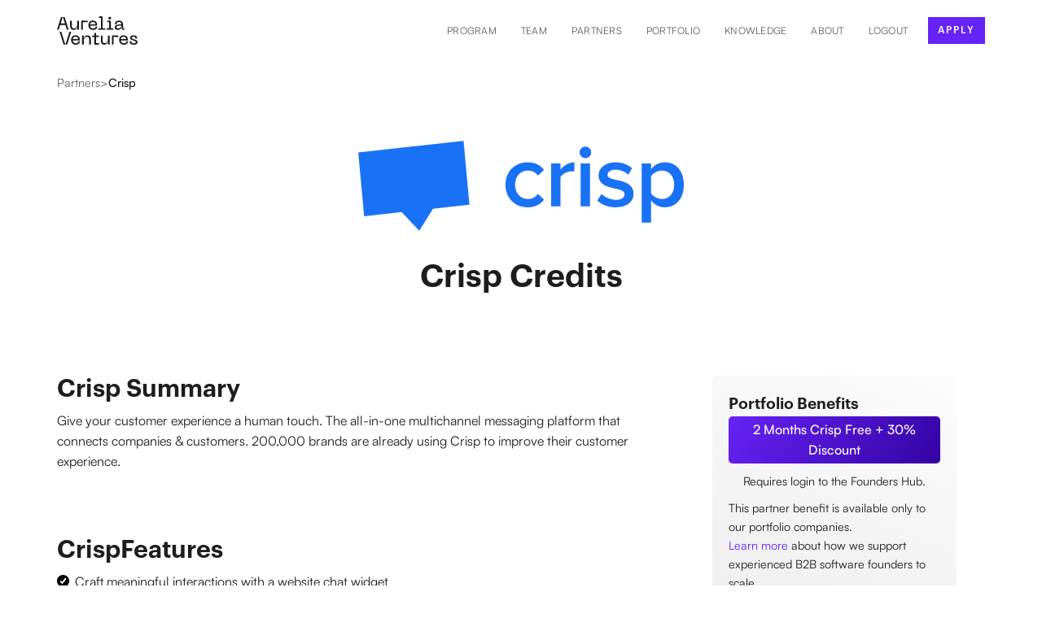

--- FILE ---
content_type: text/html; charset=utf-8
request_url: https://aureliaventures.com/partners/crisp
body_size: 6513
content:
<!DOCTYPE html><!-- Last Published: Mon Jan 26 2026 12:28:21 GMT+0000 (Coordinated Universal Time) --><html data-wf-domain="aureliaventures.com" data-wf-page="631ca8c597fa667010d41e5b" data-wf-site="631c33a2bc22fc0c20136115" lang="en" data-wf-collection="631ca8c597fa668227d41e59" data-wf-item-slug="crisp"><head><meta charset="utf-8"/><title>Crisp Credits for Startups - Aurelia Ventures</title><meta content="2 Months Crisp Free + 30% Discount for portfolio companies - B2B startup accelerator - 1:1 coaching for fundraising, sales, and hiring." name="description"/><meta content="Crisp Credits for Startups - Aurelia Ventures" property="og:title"/><meta content="2 Months Crisp Free + 30% Discount for portfolio companies - B2B startup accelerator - 1:1 coaching for fundraising, sales, and hiring." property="og:description"/><meta content="https://cdn.prod.website-files.com/631ca8c577b6834a20a1071a/64a54b5988b9aa6fb2f26897_kq9i4LNmItbKGghD4lsf2mnYRttsEwDwMMMPkrDUcnM.jpeg" property="og:image"/><meta content="Crisp Credits for Startups - Aurelia Ventures" property="twitter:title"/><meta content="2 Months Crisp Free + 30% Discount for portfolio companies - B2B startup accelerator - 1:1 coaching for fundraising, sales, and hiring." property="twitter:description"/><meta content="https://cdn.prod.website-files.com/631ca8c577b6834a20a1071a/64a54b5988b9aa6fb2f26897_kq9i4LNmItbKGghD4lsf2mnYRttsEwDwMMMPkrDUcnM.jpeg" property="twitter:image"/><meta property="og:type" content="website"/><meta content="summary_large_image" name="twitter:card"/><meta content="width=device-width, initial-scale=1" name="viewport"/><meta content="WXXFoJiexT3wHa5gPIFixWKGGM91bY_yPOfnfwJ2g-0" name="google-site-verification"/><link href="https://cdn.prod.website-files.com/631c33a2bc22fc0c20136115/css/avx0345zy.webflow.shared.2f972bcb7.min.css" rel="stylesheet" type="text/css" integrity="sha384-L5cry3aLU9e8jn3UuHcWqyFWBROQhzrQusEVtqf4visa4G2QWAHS4umQBLN3I2lv" crossorigin="anonymous"/><script type="text/javascript">!function(o,c){var n=c.documentElement,t=" w-mod-";n.className+=t+"js",("ontouchstart"in o||o.DocumentTouch&&c instanceof DocumentTouch)&&(n.className+=t+"touch")}(window,document);</script><link href="https://cdn.prod.website-files.com/631c33a2bc22fc0c20136115/632b3b8b20f9127f274489f6_AV_logo_dark_square-32px.png" rel="shortcut icon" type="image/x-icon"/><link href="https://cdn.prod.website-files.com/631c33a2bc22fc0c20136115/632b3b8f3c701e018be58251_AV_logo_dark_square-256px.png" rel="apple-touch-icon"/><link href="https://aureliaventures.com/partners/crisp" rel="canonical"/><script async="" src="https://www.googletagmanager.com/gtag/js?id=UA-104152871-1"></script><script type="text/javascript">window.dataLayer = window.dataLayer || [];function gtag(){dataLayer.push(arguments);}gtag('js', new Date());gtag('config', 'UA-104152871-1', {'anonymize_ip': true});</script><script async="" src="https://www.googletagmanager.com/gtag/js?id=G-BQ4QH7YWMC"></script><script type="text/javascript">window.dataLayer = window.dataLayer || [];function gtag(){dataLayer.push(arguments);}gtag('set', 'developer_id.dZGVlNj', true);gtag('js', new Date());gtag('config', 'G-BQ4QH7YWMC');</script><script src="https://www.google.com/recaptcha/api.js" type="text/javascript"></script><!-- Membership routing -->
<script type="module">
import { WfuMembershipRouting } from 'https://cdn.jsdelivr.net/gh/sygnaltech/webflow-util@3.361/src/modules/webflow-membership-routing.js';
new WfuMembershipRouting({
  routeAfterLogin: "/member/welcome",
  routeAfterFirstLogin: "/user-account"
}).routeUser();
</script><script type="text/javascript">window.__WEBFLOW_CURRENCY_SETTINGS = {"currencyCode":"USD","symbol":"$","decimal":".","fractionDigits":2,"group":",","template":"{{wf {\"path\":\"symbol\",\"type\":\"PlainText\"} }} {{wf {\"path\":\"amount\",\"type\":\"CommercePrice\"} }} {{wf {\"path\":\"currencyCode\",\"type\":\"PlainText\"} }}","hideDecimalForWholeNumbers":false};</script></head><body><div data-animation="default" data-collapse="medium" data-duration="400" data-easing="ease" data-easing2="ease" role="banner" class="navbar w-nav"><div class="container w-container"><div class="navbar-wrapper"><a href="/" class="navbar-logo w-nav-brand"><img width="99" height="35" src="https://cdn.prod.website-files.com/631c33a2bc22fc0c20136115/631c697675a7c16e3d0e12aa_logo-dark.svg" loading="lazy" alt="Aurelia Ventures logo"/></a><nav role="navigation" class="nav-menu-wrapper w-nav-menu"><ul role="list" class="nav-menu w-list-unstyled"><li><a href="/program" class="nav-link">Program</a><div data-delay="0" data-hover="true" class="nav-dropdown w-dropdown"><div class="nav-dropdown-toggle w-dropdown-toggle"><div class="nav-dropdown-icon w-icon-dropdown-toggle"></div><div class="nav-link">For Founders</div></div><nav class="nav-dropdown-list shadow-three mobile-shadow-hide w-dropdown-list"><a href="/program" class="nav-dropdown-link w-dropdown-link">Scale Program</a><a href="/investment" class="nav-dropdown-link w-dropdown-link">Investment</a></nav></div></li><li><a href="/invest-in-a-fund" class="nav-link hide">For LPs/Investors</a></li><li><a href="/people" class="nav-link">Team</a></li><li><a href="/partners" class="nav-link">Partners</a></li><li><a href="/portfolio" class="nav-link">Portfolio</a></li><li><a href="/knowledge" class="nav-link">Knowledge</a></li><li><a href="/about" class="nav-link">About</a></li><li><button class="nav-link" data-wf-user-logout="LOGOUT" data-wf-user-login="LOGIN" type="button">LOGOUT</button></li><li><div class="nav-button-wrapper"><a href="/programs#apply" class="button-primary nav-button w-button">apply</a></div></li></ul></nav><div class="menu-button w-nav-button"><div class="w-icon-nav-menu"></div></div></div></div></div><div class="breadcrumb-section"><div class="container w-container"><div class="breadcrumb-container"><a href="/partners" class="breadcrumb-link w-inline-block"><p>Partners</p></a><p>&gt;</p><a aria-label="See all partners" href="/partners/crisp" aria-current="page" class="breadcrumb-link w-inline-block w--current"><p class="link---inline-regular-color">Crisp</p></a></div></div></div><div class="partner-section"><div class="container w-container"><div class="div-block-3"><img loading="lazy" src="https://cdn.prod.website-files.com/631ca8c577b6834a20a1071a/64a54b5988b9aa6fb2f26893_wvOScGv_3dARv0H-hf2wrZSgXbQiB2FUwprfKDkmigY.svg" height="" alt="Crisp Credits for Startups" class="partner-page-logo-header"/><h1 class="h3-size centered-always">Crisp Credits</h1></div></div></div><div class="section-partner"><div class="w-container"><div><h2 class="h4-size">Crisp Summary</h2><div class="partner-page-paragraph full-width w-richtext">Give your customer experience a human touch. The all-in-one multichannel messaging platform that connects companies & customers. 200,000 brands are already using Crisp to improve their customer experience.</div><div class="div-block-27 w-condition-invisible"><a href="#" class="link-block-4 w-inline-block w-condition-invisible"><img src="https://cdn.prod.website-files.com/631c33a2bc22fc0c20136115/635b75578c35bf60fe3a16c4_linkedin-solid.svg" loading="lazy" height="17" width="17" alt="LinkedIn Logo in solid black color"/></a><a href="#" class="link-block-4 w-inline-block w-condition-invisible"><img src="https://cdn.prod.website-files.com/631c33a2bc22fc0c20136115/635b754cf03f0c4d9fc3c0a0_Twitter-solid.svg" loading="lazy" height="17" width="17" alt="Twitter Logo in solid black color"/></a><a href="#" class="link-block-4 w-inline-block w-condition-invisible"><img src="https://cdn.prod.website-files.com/631c33a2bc22fc0c20136115/635b7602091cc5b53db039d0_website.svg" loading="lazy" height="17" width="17" alt="Website icon in solid black color"/></a></div><div class="div-block-129"><h2 class="h4-size space-top">Crisp</h2><h2 class="h4-size space-top">Features</h2></div><div class="partner-page-paragraph full-width check-mark-bullet-point w-richtext"><ul>
<li>Craft meaningful interactions with a website chat widget</li>
<li>Build chatbots for automated conversations</li>
<li>Improve your leads and customers&#39; knowledge</li>
<li>Get more work done, together</li>
<li>Optimize your customer support in an efficient way</li>
<li>Boost your engagement by sending email and in-app messages</li>
<li>A knowledge base to give instant answers to your customers</li>
<li>Monitor your system and alert users when something goes wrong</li>
</ul>
</div><h2 id="w-node-_501c1c0b-7574-3fd8-892e-c43ac09e8db2-10d41e5b" class="h4-size space-top">Benefits</h2><div id="w-node-c3a907b3-223d-902d-5dc3-c0ad02de47c3-10d41e5b" class="partner-page-paragraph w-richtext"><p>2 months free + 30% discount on the unlimited plan for lifetime.</p>
</div><h2 id="w-node-_48ef6b2b-6dfa-d1e2-daff-d67185184e67-10d41e5b" class="h4-size space-top">Eligibility</h2><div id="w-node-_941e9725-bb8b-9ed1-d44c-a43b8aaa37fd-10d41e5b" class="partner-page-paragraph w-richtext"><p>All Aurelia Ventures startups are eligible.</p>
</div></div><div class="w-condition-invisible"><div class="div-block-133"><h2 class="h4-size space-top">More articles about</h2><h2 class="h4-size space-top">Crisp</h2></div><div class="w-dyn-list"><div class="w-dyn-empty"><div>No items found.</div></div></div></div></div><div class="w-container"><div class="div-block-126"><a aria-label="Profile picture of expert" href="#" class="link---inline-regular-color centered w-inline-block w-condition-invisible"><div class="div-block-128"><img height="100" loading="lazy" width="100" src="" alt="" class="image-38 w-dyn-bind-empty"/><p class="no-space-bottom bold-text w-dyn-bind-empty"></p><div class="blog---tn-div-date p-small centered space-bottom"><p class="no-space-bottom w-dyn-bind-empty"></p><img alt="" loading="lazy" width="80" src="https://cdn.prod.website-files.com/631ca8c577b6834a20a1071a/64a54b5988b9aa6fb2f26893_wvOScGv_3dARv0H-hf2wrZSgXbQiB2FUwprfKDkmigY.svg"/></div><div class="blog---tn-div-date p-small centered"><p class="no-space-bottom w-dyn-bind-empty"></p><p class="w-dyn-bind-empty"></p></div><p class="p-tiny w-dyn-bind-empty"></p></div></a><div class="div-block-128 w-condition-invisible"><p class="paragraph-36">Free Perks</p><a aria-label="Link to Partner" href="#" class="link-block-8 w-inline-block"><p id="w-node-_5b5a0363-8a53-f321-cd55-af8e50c2c2f7-10d41e5b" class="paragraph-37 w-dyn-bind-empty"></p></a><p class="link---inline-regular-color p-tiniest">We only share links to companies we have used or currently use ourselves and that we know do a great job; if you click the link above we may receive a commission at no extra cost to you.<br/><a href="https://airtable.com/appW4QzFBNQzSd0WJ/shrDdMNmsFuvj6AYK/tbljrIUAwHhS1Y2RC" target="_blank" class="special-link">View all free perks &amp; benefits.</a> <a href="/disclosures" target="_blank" class="link---inline-regular-color">Learn More</a>.<br/></p></div><div class="div-block-128"><p class="paragraph-36">Portfolio Benefits</p><a href="/member/welcome" class="link-block-8 w-inline-block"><p id="w-node-_4b163b17-9686-810b-b7f9-dad9e9d5ef80-10d41e5b" class="paragraph-37">2 Months Crisp Free + 30% Discount</p><p class="link---inline-regular-color p-small centered">Requires login to the Founders Hub.</p></a><p class="link---inline-regular-color p-small">This partner benefit is available only to our portfolio companies.<br/>‍<a href="/program">Learn more</a> about how we support experienced B2B software founders to scale.<br/><strong></strong></p></div><div class="div-block-128 w-condition-invisible"><div class="div-block-136"><p class="paragraph-36-copy">You like </p><p class="paragraph-36">Crisp</p><p class="paragraph-36">?</p></div><a href="https://airtable.com/shrDkaaRX7Vn8oFel" target="_blank" class="link-block-8 w-inline-block"><p id="w-node-cb57f2c3-22d5-b639-ff08-a425d5898132-10d41e5b" class="paragraph-37">Request Listing</p></a><p class="link---inline-regular-color p-small centered">Let us know what you would build with this partner and we promise to reach out to them.<br/><strong></strong></p></div></div></div></div><div class="footer-section"><div class="container w-container"><div class="w-layout-grid footer-top-grid"><div id="w-node-_572fa50d-7b6e-687d-d449-5eaf37dcbf71-4933d244"><img src="https://cdn.prod.website-files.com/631c33a2bc22fc0c20136115/63229b8a4f84739fdd1fbea0_logo-bright.svg" loading="lazy" alt="" class="footer-logo"/><p>Official Ambassador</p><img src="https://cdn.prod.website-files.com/631c33a2bc22fc0c20136115/63229c5ccdc1181f0fb71d13_GSA%20logo.png" loading="lazy" alt="" class="gsa-logo"/></div><div id="w-node-_2293c23b-8ccd-0c5f-3466-82d5a668fb63-4933d244"><div class="form-block-2 w-form"><div class="w-form-done"><div>Thank you! Your submission has been received!</div></div><div class="w-form-fail"><div>Oops! Something went wrong while submitting the form.</div></div></div></div></div><div class="w-layout-grid footer-lower-grid"><p class="footer-link-block"><span class="footer-link-heading">Program<br/></span><a href="/program#overview" class="footer-link">Overview<br/></a><a href="/program#details" class="footer-link">Benefits</a><br/><a href="/program#process" class="footer-link">Process</a><br/><a href="/program#requirements" class="footer-link">Criteria &amp; Requirements</a><br/><a href="/program#benefits" class="footer-link">Partnership Perks</a><br/><a href="https://aureliaventures.fillout.com/apply" target="_blank" class="footer-link button-primary">Apply</a></p><p class="footer-link-block"><span class="footer-link-heading">Venture Capital<br/></span><a href="/investment#overview" class="footer-link">Overview<br/></a><a href="https://airtable.com/appW4QzFBNQzSd0WJ/shrwFQ4YNkZeP9RZN" target="_blank" class="footer-link">Become a Scout</a><a href="#" class="footer-link hide">Become an LP</a></p><p class="footer-link-block"><span class="footer-link-heading">Company<br/></span><a href="/about" class="footer-link">About Aurelia Ventures</a><a href="/people" class="footer-link"><br/>People<br/></a><a href="https://airtable.com/shrwFQ4YNkZeP9RZN" target="_blank" class="footer-link">Join Operator Network<br/></a><a href="/portfolio" class="footer-link">Portfolio</a><br/><a href="https://drive.google.com/drive/folders/1AHoBkF2rN3gotdeJRn-8bj-pWifla0WW" target="_blank" class="footer-link">PressKit<br/>‍<br/></a><a href="https://www.linkedin.com/newsletters/av-round-up-6964868462552780800/" target="_blank" class="footer-link invsible-alway">Newsletter</a></p><p class="footer-link-block"><span class="footer-link-heading">Portfolio companies<br/></span><a href="/log-in" class="footer-link">Login</a></p><div id="w-node-e9ef2b1c-9cf6-ed23-60be-4aaa5c86f84c-4933d244" class="vertical-block"><p class="no-space-bottom"><span class="footer-link-heading">Global Partners<br/></span></p><img src="https://cdn.prod.website-files.com/631c33a2bc22fc0c20136115/63290702d40fc358bcfee28b_Google%20Cloud%20for%20Startups%20logo.png" loading="lazy" width="103" alt="" class="footer-partner-logo"/><img src="https://cdn.prod.website-files.com/631c33a2bc22fc0c20136115/64b0f93283e3e0e884348ffa_nvidia%20footer.png" loading="lazy" width="103" alt="" class="footer-partner-logo"/><img src="https://cdn.prod.website-files.com/631c33a2bc22fc0c20136115/63290702da3432b2663dc073_AWS%20Activate%20logo.png" loading="lazy" width="106" alt="" class="footer-partner-logo"/><img src="https://cdn.prod.website-files.com/631c33a2bc22fc0c20136115/632907020ad6cebcc579cefb_Microsoft%20for%20Startups%20logo.png" loading="lazy" width="93" alt="" class="footer-partner-logo"/><img src="https://cdn.prod.website-files.com/631c33a2bc22fc0c20136115/6329070288d51c3c766ae7ab_IBM%20Cloud%20logo.png" loading="lazy" width="93" alt="" class="footer-partner-logo"/><img src="https://cdn.prod.website-files.com/631c33a2bc22fc0c20136115/63290702992fb7e2d711e073_HubSpot%20for%20Startups%20logo.png" loading="lazy" width="78" alt="" class="footer-partner-logo"/></div></div><div class="social-wrapper"><a href="https://linkedin.com/company/aureliaventures" target="_blank" class="social-links w-inline-block"><img src="https://cdn.prod.website-files.com/631c33a2bc22fc0c20136115/635b75578c35bf60fe3a16c4_linkedin-solid.svg" loading="lazy" width="15" height="Auto" alt="LinkedIn Logo in solid black color" class="social-icon"/></a><a href="https://www.crunchbase.com/organization/aureliaventures" target="_blank" class="social-links w-inline-block"><img src="https://cdn.prod.website-files.com/631c33a2bc22fc0c20136115/635b827aa5c3b6874f617514_crunchbase%20solid.svg" loading="lazy" width="35" alt="Crunchbase Icon" class="social-icon"/></a><a href="https://angel.co/company/aureliaventures" target="_blank" class="social-links w-inline-block"><img src="https://cdn.prod.website-files.com/631c33a2bc22fc0c20136115/633fbb1d420634c53bf8c11a_Angellist%20logo.svg" loading="lazy" width="35" alt="" class="social-icon"/></a></div><div class="div-block-153"><p class="footer-bottom-p">Copyright © 2026 Aurelia Ventures. All rights reserved.</p><a href="/terms-of-use" class="w-inline-block"><p class="footer-bottom-p">Terms of Use</p></a><a href="/privacy" class="w-inline-block"><p class="footer-bottom-p">Privacy Policy</p></a><a href="/disclosures" class="w-inline-block"><p class="footer-bottom-p">Disclosures</p></a></div><p class="footer-bottom-p p-darker">None of the statements contained herein are designed to be, nor should they be construed as, advisory communications or advertisements of any investment management or advisory services. Correspondingly, any references to investments included above are not designed to be representative of the investing program applicable to any Aurelia Ventures client or fund investor, and any lists or presentations of Aurelia Ventures investments do not include all investments made by Aurelia Ventures. Assets under management are calculated using net asset value plus uncalled capital commitments of the Aurelia Ventures portfolios as of a recent date. Such figures are approximate, unaudited and subject to change.</p></div></div><script src="https://d3e54v103j8qbb.cloudfront.net/js/jquery-3.5.1.min.dc5e7f18c8.js?site=631c33a2bc22fc0c20136115" type="text/javascript" integrity="sha256-9/aliU8dGd2tb6OSsuzixeV4y/faTqgFtohetphbbj0=" crossorigin="anonymous"></script><script src="https://cdn.prod.website-files.com/631c33a2bc22fc0c20136115/js/webflow.schunk.59c6248219f37ae8.js" type="text/javascript" integrity="sha384-SiwpjJNf9ZitucDlWa0ARYbaOcz0PUxo+U1JokcCeias7QOSgb93xI+PogbjFilN" crossorigin="anonymous"></script><script src="https://cdn.prod.website-files.com/631c33a2bc22fc0c20136115/js/webflow.schunk.80dc1c73f9b5aab0.js" type="text/javascript" integrity="sha384-b6dlj0vhDkXZev0eq8DCrUbwM9+CJutpoRY93IoPpqkj9TkAdMHWJQN6QDP1iyjo" crossorigin="anonymous"></script><script src="https://cdn.prod.website-files.com/631c33a2bc22fc0c20136115/js/webflow.d0ada578.f89525b972892e31.js" type="text/javascript" integrity="sha384-gtLAxJzLk7dWAyI+6HvMs919uTbXGx1Bc/IZSwG7W1NvWg9JcRecbMWfiRaREPZu" crossorigin="anonymous"></script>    <script type="application/ld+json">
    {
      "@context": "https://schema.org",
      "@type": "BreadcrumbList",
      "itemListElement": [{
        "@type": "ListItem",
        "position": 1,
        "name": "Partners",
        "item": "https://aureliaventures.com/partners"
      },{
        "@type": "ListItem",
        "position": 2,
        "name": "Crisp",
        "item": "https://aureliaventures.com/partners/crisp"
      }]
    }
    </script></body></html>

--- FILE ---
content_type: text/css
request_url: https://cdn.prod.website-files.com/631c33a2bc22fc0c20136115/css/avx0345zy.webflow.shared.2f972bcb7.min.css
body_size: 20693
content:
html{-webkit-text-size-adjust:100%;-ms-text-size-adjust:100%;font-family:sans-serif}body{margin:0}article,aside,details,figcaption,figure,footer,header,hgroup,main,menu,nav,section,summary{display:block}audio,canvas,progress,video{vertical-align:baseline;display:inline-block}audio:not([controls]){height:0;display:none}[hidden],template{display:none}a{background-color:#0000}a:active,a:hover{outline:0}abbr[title]{border-bottom:1px dotted}b,strong{font-weight:700}dfn{font-style:italic}h1{margin:.67em 0;font-size:2em}mark{color:#000;background:#ff0}small{font-size:80%}sub,sup{vertical-align:baseline;font-size:75%;line-height:0;position:relative}sup{top:-.5em}sub{bottom:-.25em}img{border:0}svg:not(:root){overflow:hidden}hr{box-sizing:content-box;height:0}pre{overflow:auto}code,kbd,pre,samp{font-family:monospace;font-size:1em}button,input,optgroup,select,textarea{color:inherit;font:inherit;margin:0}button{overflow:visible}button,select{text-transform:none}button,html input[type=button],input[type=reset]{-webkit-appearance:button;cursor:pointer}button[disabled],html input[disabled]{cursor:default}button::-moz-focus-inner,input::-moz-focus-inner{border:0;padding:0}input{line-height:normal}input[type=checkbox],input[type=radio]{box-sizing:border-box;padding:0}input[type=number]::-webkit-inner-spin-button,input[type=number]::-webkit-outer-spin-button{height:auto}input[type=search]{-webkit-appearance:none}input[type=search]::-webkit-search-cancel-button,input[type=search]::-webkit-search-decoration{-webkit-appearance:none}legend{border:0;padding:0}textarea{overflow:auto}optgroup{font-weight:700}table{border-collapse:collapse;border-spacing:0}td,th{padding:0}@font-face{font-family:webflow-icons;src:url([data-uri])format("truetype");font-weight:400;font-style:normal}[class^=w-icon-],[class*=\ w-icon-]{speak:none;font-variant:normal;text-transform:none;-webkit-font-smoothing:antialiased;-moz-osx-font-smoothing:grayscale;font-style:normal;font-weight:400;line-height:1;font-family:webflow-icons!important}.w-icon-slider-right:before{content:""}.w-icon-slider-left:before{content:""}.w-icon-nav-menu:before{content:""}.w-icon-arrow-down:before,.w-icon-dropdown-toggle:before{content:""}.w-icon-file-upload-remove:before{content:""}.w-icon-file-upload-icon:before{content:""}*{box-sizing:border-box}html{height:100%}body{color:#333;background-color:#fff;min-height:100%;margin:0;font-family:Arial,sans-serif;font-size:14px;line-height:20px}img{vertical-align:middle;max-width:100%;display:inline-block}html.w-mod-touch *{background-attachment:scroll!important}.w-block{display:block}.w-inline-block{max-width:100%;display:inline-block}.w-clearfix:before,.w-clearfix:after{content:" ";grid-area:1/1/2/2;display:table}.w-clearfix:after{clear:both}.w-hidden{display:none}.w-button{color:#fff;line-height:inherit;cursor:pointer;background-color:#3898ec;border:0;border-radius:0;padding:9px 15px;text-decoration:none;display:inline-block}input.w-button{-webkit-appearance:button}html[data-w-dynpage] [data-w-cloak]{color:#0000!important}.w-code-block{margin:unset}pre.w-code-block code{all:inherit}.w-optimization{display:contents}.w-webflow-badge,.w-webflow-badge>img{box-sizing:unset;width:unset;height:unset;max-height:unset;max-width:unset;min-height:unset;min-width:unset;margin:unset;padding:unset;float:unset;clear:unset;border:unset;border-radius:unset;background:unset;background-image:unset;background-position:unset;background-size:unset;background-repeat:unset;background-origin:unset;background-clip:unset;background-attachment:unset;background-color:unset;box-shadow:unset;transform:unset;direction:unset;font-family:unset;font-weight:unset;color:unset;font-size:unset;line-height:unset;font-style:unset;font-variant:unset;text-align:unset;letter-spacing:unset;-webkit-text-decoration:unset;text-decoration:unset;text-indent:unset;text-transform:unset;list-style-type:unset;text-shadow:unset;vertical-align:unset;cursor:unset;white-space:unset;word-break:unset;word-spacing:unset;word-wrap:unset;transition:unset}.w-webflow-badge{white-space:nowrap;cursor:pointer;box-shadow:0 0 0 1px #0000001a,0 1px 3px #0000001a;visibility:visible!important;opacity:1!important;z-index:2147483647!important;color:#aaadb0!important;overflow:unset!important;background-color:#fff!important;border-radius:3px!important;width:auto!important;height:auto!important;margin:0!important;padding:6px!important;font-size:12px!important;line-height:14px!important;text-decoration:none!important;display:inline-block!important;position:fixed!important;inset:auto 12px 12px auto!important;transform:none!important}.w-webflow-badge>img{position:unset;visibility:unset!important;opacity:1!important;vertical-align:middle!important;display:inline-block!important}h1,h2,h3,h4,h5,h6{margin-bottom:10px;font-weight:700}h1{margin-top:20px;font-size:38px;line-height:44px}h2{margin-top:20px;font-size:32px;line-height:36px}h3{margin-top:20px;font-size:24px;line-height:30px}h4{margin-top:10px;font-size:18px;line-height:24px}h5{margin-top:10px;font-size:14px;line-height:20px}h6{margin-top:10px;font-size:12px;line-height:18px}p{margin-top:0;margin-bottom:10px}blockquote{border-left:5px solid #e2e2e2;margin:0 0 10px;padding:10px 20px;font-size:18px;line-height:22px}figure{margin:0 0 10px}figcaption{text-align:center;margin-top:5px}ul,ol{margin-top:0;margin-bottom:10px;padding-left:40px}.w-list-unstyled{padding-left:0;list-style:none}.w-embed:before,.w-embed:after{content:" ";grid-area:1/1/2/2;display:table}.w-embed:after{clear:both}.w-video{width:100%;padding:0;position:relative}.w-video iframe,.w-video object,.w-video embed{border:none;width:100%;height:100%;position:absolute;top:0;left:0}fieldset{border:0;margin:0;padding:0}button,[type=button],[type=reset]{cursor:pointer;-webkit-appearance:button;border:0}.w-form{margin:0 0 15px}.w-form-done{text-align:center;background-color:#ddd;padding:20px;display:none}.w-form-fail{background-color:#ffdede;margin-top:10px;padding:10px;display:none}label{margin-bottom:5px;font-weight:700;display:block}.w-input,.w-select{color:#333;vertical-align:middle;background-color:#fff;border:1px solid #ccc;width:100%;height:38px;margin-bottom:10px;padding:8px 12px;font-size:14px;line-height:1.42857;display:block}.w-input::placeholder,.w-select::placeholder{color:#999}.w-input:focus,.w-select:focus{border-color:#3898ec;outline:0}.w-input[disabled],.w-select[disabled],.w-input[readonly],.w-select[readonly],fieldset[disabled] .w-input,fieldset[disabled] .w-select{cursor:not-allowed}.w-input[disabled]:not(.w-input-disabled),.w-select[disabled]:not(.w-input-disabled),.w-input[readonly],.w-select[readonly],fieldset[disabled]:not(.w-input-disabled) .w-input,fieldset[disabled]:not(.w-input-disabled) .w-select{background-color:#eee}textarea.w-input,textarea.w-select{height:auto}.w-select{background-color:#f3f3f3}.w-select[multiple]{height:auto}.w-form-label{cursor:pointer;margin-bottom:0;font-weight:400;display:inline-block}.w-radio{margin-bottom:5px;padding-left:20px;display:block}.w-radio:before,.w-radio:after{content:" ";grid-area:1/1/2/2;display:table}.w-radio:after{clear:both}.w-radio-input{float:left;margin:3px 0 0 -20px;line-height:normal}.w-file-upload{margin-bottom:10px;display:block}.w-file-upload-input{opacity:0;z-index:-100;width:.1px;height:.1px;position:absolute;overflow:hidden}.w-file-upload-default,.w-file-upload-uploading,.w-file-upload-success{color:#333;display:inline-block}.w-file-upload-error{margin-top:10px;display:block}.w-file-upload-default.w-hidden,.w-file-upload-uploading.w-hidden,.w-file-upload-error.w-hidden,.w-file-upload-success.w-hidden{display:none}.w-file-upload-uploading-btn{cursor:pointer;background-color:#fafafa;border:1px solid #ccc;margin:0;padding:8px 12px;font-size:14px;font-weight:400;display:flex}.w-file-upload-file{background-color:#fafafa;border:1px solid #ccc;flex-grow:1;justify-content:space-between;margin:0;padding:8px 9px 8px 11px;display:flex}.w-file-upload-file-name{font-size:14px;font-weight:400;display:block}.w-file-remove-link{cursor:pointer;width:auto;height:auto;margin-top:3px;margin-left:10px;padding:3px;display:block}.w-icon-file-upload-remove{margin:auto;font-size:10px}.w-file-upload-error-msg{color:#ea384c;padding:2px 0;display:inline-block}.w-file-upload-info{padding:0 12px;line-height:38px;display:inline-block}.w-file-upload-label{cursor:pointer;background-color:#fafafa;border:1px solid #ccc;margin:0;padding:8px 12px;font-size:14px;font-weight:400;display:inline-block}.w-icon-file-upload-icon,.w-icon-file-upload-uploading{width:20px;margin-right:8px;display:inline-block}.w-icon-file-upload-uploading{height:20px}.w-container{max-width:940px;margin-left:auto;margin-right:auto}.w-container:before,.w-container:after{content:" ";grid-area:1/1/2/2;display:table}.w-container:after{clear:both}.w-container .w-row{margin-left:-10px;margin-right:-10px}.w-row:before,.w-row:after{content:" ";grid-area:1/1/2/2;display:table}.w-row:after{clear:both}.w-row .w-row{margin-left:0;margin-right:0}.w-col{float:left;width:100%;min-height:1px;padding-left:10px;padding-right:10px;position:relative}.w-col .w-col{padding-left:0;padding-right:0}.w-col-1{width:8.33333%}.w-col-2{width:16.6667%}.w-col-3{width:25%}.w-col-4{width:33.3333%}.w-col-5{width:41.6667%}.w-col-6{width:50%}.w-col-7{width:58.3333%}.w-col-8{width:66.6667%}.w-col-9{width:75%}.w-col-10{width:83.3333%}.w-col-11{width:91.6667%}.w-col-12{width:100%}.w-hidden-main{display:none!important}@media screen and (max-width:991px){.w-container{max-width:728px}.w-hidden-main{display:inherit!important}.w-hidden-medium{display:none!important}.w-col-medium-1{width:8.33333%}.w-col-medium-2{width:16.6667%}.w-col-medium-3{width:25%}.w-col-medium-4{width:33.3333%}.w-col-medium-5{width:41.6667%}.w-col-medium-6{width:50%}.w-col-medium-7{width:58.3333%}.w-col-medium-8{width:66.6667%}.w-col-medium-9{width:75%}.w-col-medium-10{width:83.3333%}.w-col-medium-11{width:91.6667%}.w-col-medium-12{width:100%}.w-col-stack{width:100%;left:auto;right:auto}}@media screen and (max-width:767px){.w-hidden-main,.w-hidden-medium{display:inherit!important}.w-hidden-small{display:none!important}.w-row,.w-container .w-row{margin-left:0;margin-right:0}.w-col{width:100%;left:auto;right:auto}.w-col-small-1{width:8.33333%}.w-col-small-2{width:16.6667%}.w-col-small-3{width:25%}.w-col-small-4{width:33.3333%}.w-col-small-5{width:41.6667%}.w-col-small-6{width:50%}.w-col-small-7{width:58.3333%}.w-col-small-8{width:66.6667%}.w-col-small-9{width:75%}.w-col-small-10{width:83.3333%}.w-col-small-11{width:91.6667%}.w-col-small-12{width:100%}}@media screen and (max-width:479px){.w-container{max-width:none}.w-hidden-main,.w-hidden-medium,.w-hidden-small{display:inherit!important}.w-hidden-tiny{display:none!important}.w-col{width:100%}.w-col-tiny-1{width:8.33333%}.w-col-tiny-2{width:16.6667%}.w-col-tiny-3{width:25%}.w-col-tiny-4{width:33.3333%}.w-col-tiny-5{width:41.6667%}.w-col-tiny-6{width:50%}.w-col-tiny-7{width:58.3333%}.w-col-tiny-8{width:66.6667%}.w-col-tiny-9{width:75%}.w-col-tiny-10{width:83.3333%}.w-col-tiny-11{width:91.6667%}.w-col-tiny-12{width:100%}}.w-widget{position:relative}.w-widget-map{width:100%;height:400px}.w-widget-map label{width:auto;display:inline}.w-widget-map img{max-width:inherit}.w-widget-map .gm-style-iw{text-align:center}.w-widget-map .gm-style-iw>button{display:none!important}.w-widget-twitter{overflow:hidden}.w-widget-twitter-count-shim{vertical-align:top;text-align:center;background:#fff;border:1px solid #758696;border-radius:3px;width:28px;height:20px;display:inline-block;position:relative}.w-widget-twitter-count-shim *{pointer-events:none;-webkit-user-select:none;user-select:none}.w-widget-twitter-count-shim .w-widget-twitter-count-inner{text-align:center;color:#999;font-family:serif;font-size:15px;line-height:12px;position:relative}.w-widget-twitter-count-shim .w-widget-twitter-count-clear{display:block;position:relative}.w-widget-twitter-count-shim.w--large{width:36px;height:28px}.w-widget-twitter-count-shim.w--large .w-widget-twitter-count-inner{font-size:18px;line-height:18px}.w-widget-twitter-count-shim:not(.w--vertical){margin-left:5px;margin-right:8px}.w-widget-twitter-count-shim:not(.w--vertical).w--large{margin-left:6px}.w-widget-twitter-count-shim:not(.w--vertical):before,.w-widget-twitter-count-shim:not(.w--vertical):after{content:" ";pointer-events:none;border:solid #0000;width:0;height:0;position:absolute;top:50%;left:0}.w-widget-twitter-count-shim:not(.w--vertical):before{border-width:4px;border-color:#75869600 #5d6c7b #75869600 #75869600;margin-top:-4px;margin-left:-9px}.w-widget-twitter-count-shim:not(.w--vertical).w--large:before{border-width:5px;margin-top:-5px;margin-left:-10px}.w-widget-twitter-count-shim:not(.w--vertical):after{border-width:4px;border-color:#fff0 #fff #fff0 #fff0;margin-top:-4px;margin-left:-8px}.w-widget-twitter-count-shim:not(.w--vertical).w--large:after{border-width:5px;margin-top:-5px;margin-left:-9px}.w-widget-twitter-count-shim.w--vertical{width:61px;height:33px;margin-bottom:8px}.w-widget-twitter-count-shim.w--vertical:before,.w-widget-twitter-count-shim.w--vertical:after{content:" ";pointer-events:none;border:solid #0000;width:0;height:0;position:absolute;top:100%;left:50%}.w-widget-twitter-count-shim.w--vertical:before{border-width:5px;border-color:#5d6c7b #75869600 #75869600;margin-left:-5px}.w-widget-twitter-count-shim.w--vertical:after{border-width:4px;border-color:#fff #fff0 #fff0;margin-left:-4px}.w-widget-twitter-count-shim.w--vertical .w-widget-twitter-count-inner{font-size:18px;line-height:22px}.w-widget-twitter-count-shim.w--vertical.w--large{width:76px}.w-background-video{color:#fff;height:500px;position:relative;overflow:hidden}.w-background-video>video{object-fit:cover;z-index:-100;background-position:50%;background-size:cover;width:100%;height:100%;margin:auto;position:absolute;inset:-100%}.w-background-video>video::-webkit-media-controls-start-playback-button{-webkit-appearance:none;display:none!important}.w-background-video--control{background-color:#0000;padding:0;position:absolute;bottom:1em;right:1em}.w-background-video--control>[hidden]{display:none!important}.w-slider{text-align:center;clear:both;-webkit-tap-highlight-color:#0000;tap-highlight-color:#0000;background:#ddd;height:300px;position:relative}.w-slider-mask{z-index:1;white-space:nowrap;height:100%;display:block;position:relative;left:0;right:0;overflow:hidden}.w-slide{vertical-align:top;white-space:normal;text-align:left;width:100%;height:100%;display:inline-block;position:relative}.w-slider-nav{z-index:2;text-align:center;-webkit-tap-highlight-color:#0000;tap-highlight-color:#0000;height:40px;margin:auto;padding-top:10px;position:absolute;inset:auto 0 0}.w-slider-nav.w-round>div{border-radius:100%}.w-slider-nav.w-num>div{font-size:inherit;line-height:inherit;width:auto;height:auto;padding:.2em .5em}.w-slider-nav.w-shadow>div{box-shadow:0 0 3px #3336}.w-slider-nav-invert{color:#fff}.w-slider-nav-invert>div{background-color:#2226}.w-slider-nav-invert>div.w-active{background-color:#222}.w-slider-dot{cursor:pointer;background-color:#fff6;width:1em;height:1em;margin:0 3px .5em;transition:background-color .1s,color .1s;display:inline-block;position:relative}.w-slider-dot.w-active{background-color:#fff}.w-slider-dot:focus{outline:none;box-shadow:0 0 0 2px #fff}.w-slider-dot:focus.w-active{box-shadow:none}.w-slider-arrow-left,.w-slider-arrow-right{cursor:pointer;color:#fff;-webkit-tap-highlight-color:#0000;tap-highlight-color:#0000;-webkit-user-select:none;user-select:none;width:80px;margin:auto;font-size:40px;position:absolute;inset:0;overflow:hidden}.w-slider-arrow-left [class^=w-icon-],.w-slider-arrow-right [class^=w-icon-],.w-slider-arrow-left [class*=\ w-icon-],.w-slider-arrow-right [class*=\ w-icon-]{position:absolute}.w-slider-arrow-left:focus,.w-slider-arrow-right:focus{outline:0}.w-slider-arrow-left{z-index:3;right:auto}.w-slider-arrow-right{z-index:4;left:auto}.w-icon-slider-left,.w-icon-slider-right{width:1em;height:1em;margin:auto;inset:0}.w-slider-aria-label{clip:rect(0 0 0 0);border:0;width:1px;height:1px;margin:-1px;padding:0;position:absolute;overflow:hidden}.w-slider-force-show{display:block!important}.w-dropdown{text-align:left;z-index:900;margin-left:auto;margin-right:auto;display:inline-block;position:relative}.w-dropdown-btn,.w-dropdown-toggle,.w-dropdown-link{vertical-align:top;color:#222;text-align:left;white-space:nowrap;margin-left:auto;margin-right:auto;padding:20px;text-decoration:none;position:relative}.w-dropdown-toggle{-webkit-user-select:none;user-select:none;cursor:pointer;padding-right:40px;display:inline-block}.w-dropdown-toggle:focus{outline:0}.w-icon-dropdown-toggle{width:1em;height:1em;margin:auto 20px auto auto;position:absolute;top:0;bottom:0;right:0}.w-dropdown-list{background:#ddd;min-width:100%;display:none;position:absolute}.w-dropdown-list.w--open{display:block}.w-dropdown-link{color:#222;padding:10px 20px;display:block}.w-dropdown-link.w--current{color:#0082f3}.w-dropdown-link:focus{outline:0}@media screen and (max-width:767px){.w-nav-brand{padding-left:10px}}.w-lightbox-backdrop{cursor:auto;letter-spacing:normal;text-indent:0;text-shadow:none;text-transform:none;visibility:visible;white-space:normal;word-break:normal;word-spacing:normal;word-wrap:normal;color:#fff;text-align:center;z-index:2000;opacity:0;-webkit-user-select:none;-moz-user-select:none;-webkit-tap-highlight-color:transparent;background:#000000e6;outline:0;font-family:Helvetica Neue,Helvetica,Ubuntu,Segoe UI,Verdana,sans-serif;font-size:17px;font-style:normal;font-weight:300;line-height:1.2;list-style:disc;position:fixed;inset:0;-webkit-transform:translate(0)}.w-lightbox-backdrop,.w-lightbox-container{-webkit-overflow-scrolling:touch;height:100%;overflow:auto}.w-lightbox-content{height:100vh;position:relative;overflow:hidden}.w-lightbox-view{opacity:0;width:100vw;height:100vh;position:absolute}.w-lightbox-view:before{content:"";height:100vh}.w-lightbox-group,.w-lightbox-group .w-lightbox-view,.w-lightbox-group .w-lightbox-view:before{height:86vh}.w-lightbox-frame,.w-lightbox-view:before{vertical-align:middle;display:inline-block}.w-lightbox-figure{margin:0;position:relative}.w-lightbox-group .w-lightbox-figure{cursor:pointer}.w-lightbox-img{width:auto;max-width:none;height:auto}.w-lightbox-image{float:none;max-width:100vw;max-height:100vh;display:block}.w-lightbox-group .w-lightbox-image{max-height:86vh}.w-lightbox-caption{text-align:left;text-overflow:ellipsis;white-space:nowrap;background:#0006;padding:.5em 1em;position:absolute;bottom:0;left:0;right:0;overflow:hidden}.w-lightbox-embed{width:100%;height:100%;position:absolute;inset:0}.w-lightbox-control{cursor:pointer;background-position:50%;background-repeat:no-repeat;background-size:24px;width:4em;transition:all .3s;position:absolute;top:0}.w-lightbox-left{background-image:url([data-uri]);display:none;bottom:0;left:0}.w-lightbox-right{background-image:url([data-uri]);display:none;bottom:0;right:0}.w-lightbox-close{background-image:url([data-uri]);background-size:18px;height:2.6em;right:0}.w-lightbox-strip{white-space:nowrap;padding:0 1vh;line-height:0;position:absolute;bottom:0;left:0;right:0;overflow:auto hidden}.w-lightbox-item{box-sizing:content-box;cursor:pointer;width:10vh;padding:2vh 1vh;display:inline-block;-webkit-transform:translate(0,0)}.w-lightbox-active{opacity:.3}.w-lightbox-thumbnail{background:#222;height:10vh;position:relative;overflow:hidden}.w-lightbox-thumbnail-image{position:absolute;top:0;left:0}.w-lightbox-thumbnail .w-lightbox-tall{width:100%;top:50%;transform:translateY(-50%)}.w-lightbox-thumbnail .w-lightbox-wide{height:100%;left:50%;transform:translate(-50%)}.w-lightbox-spinner{box-sizing:border-box;border:5px solid #0006;border-radius:50%;width:40px;height:40px;margin-top:-20px;margin-left:-20px;animation:.8s linear infinite spin;position:absolute;top:50%;left:50%}.w-lightbox-spinner:after{content:"";border:3px solid #0000;border-bottom-color:#fff;border-radius:50%;position:absolute;inset:-4px}.w-lightbox-hide{display:none}.w-lightbox-noscroll{overflow:hidden}@media (min-width:768px){.w-lightbox-content{height:96vh;margin-top:2vh}.w-lightbox-view,.w-lightbox-view:before{height:96vh}.w-lightbox-group,.w-lightbox-group .w-lightbox-view,.w-lightbox-group .w-lightbox-view:before{height:84vh}.w-lightbox-image{max-width:96vw;max-height:96vh}.w-lightbox-group .w-lightbox-image{max-width:82.3vw;max-height:84vh}.w-lightbox-left,.w-lightbox-right{opacity:.5;display:block}.w-lightbox-close{opacity:.8}.w-lightbox-control:hover{opacity:1}}.w-lightbox-inactive,.w-lightbox-inactive:hover{opacity:0}.w-richtext:before,.w-richtext:after{content:" ";grid-area:1/1/2/2;display:table}.w-richtext:after{clear:both}.w-richtext[contenteditable=true]:before,.w-richtext[contenteditable=true]:after{white-space:initial}.w-richtext ol,.w-richtext ul{overflow:hidden}.w-richtext .w-richtext-figure-selected.w-richtext-figure-type-video div:after,.w-richtext .w-richtext-figure-selected[data-rt-type=video] div:after,.w-richtext .w-richtext-figure-selected.w-richtext-figure-type-image div,.w-richtext .w-richtext-figure-selected[data-rt-type=image] div{outline:2px solid #2895f7}.w-richtext figure.w-richtext-figure-type-video>div:after,.w-richtext figure[data-rt-type=video]>div:after{content:"";display:none;position:absolute;inset:0}.w-richtext figure{max-width:60%;position:relative}.w-richtext figure>div:before{cursor:default!important}.w-richtext figure img{width:100%}.w-richtext figure figcaption.w-richtext-figcaption-placeholder{opacity:.6}.w-richtext figure div{color:#0000;font-size:0}.w-richtext figure.w-richtext-figure-type-image,.w-richtext figure[data-rt-type=image]{display:table}.w-richtext figure.w-richtext-figure-type-image>div,.w-richtext figure[data-rt-type=image]>div{display:inline-block}.w-richtext figure.w-richtext-figure-type-image>figcaption,.w-richtext figure[data-rt-type=image]>figcaption{caption-side:bottom;display:table-caption}.w-richtext figure.w-richtext-figure-type-video,.w-richtext figure[data-rt-type=video]{width:60%;height:0}.w-richtext figure.w-richtext-figure-type-video iframe,.w-richtext figure[data-rt-type=video] iframe{width:100%;height:100%;position:absolute;top:0;left:0}.w-richtext figure.w-richtext-figure-type-video>div,.w-richtext figure[data-rt-type=video]>div{width:100%}.w-richtext figure.w-richtext-align-center{clear:both;margin-left:auto;margin-right:auto}.w-richtext figure.w-richtext-align-center.w-richtext-figure-type-image>div,.w-richtext figure.w-richtext-align-center[data-rt-type=image]>div{max-width:100%}.w-richtext figure.w-richtext-align-normal{clear:both}.w-richtext figure.w-richtext-align-fullwidth{text-align:center;clear:both;width:100%;max-width:100%;margin-left:auto;margin-right:auto;display:block}.w-richtext figure.w-richtext-align-fullwidth>div{padding-bottom:inherit;display:inline-block}.w-richtext figure.w-richtext-align-fullwidth>figcaption{display:block}.w-richtext figure.w-richtext-align-floatleft{float:left;clear:none;margin-right:15px}.w-richtext figure.w-richtext-align-floatright{float:right;clear:none;margin-left:15px}.w-nav{z-index:1000;background:#ddd;position:relative}.w-nav:before,.w-nav:after{content:" ";grid-area:1/1/2/2;display:table}.w-nav:after{clear:both}.w-nav-brand{float:left;color:#333;text-decoration:none;position:relative}.w-nav-link{vertical-align:top;color:#222;text-align:left;margin-left:auto;margin-right:auto;padding:20px;text-decoration:none;display:inline-block;position:relative}.w-nav-link.w--current{color:#0082f3}.w-nav-menu{float:right;position:relative}[data-nav-menu-open]{text-align:center;background:#c8c8c8;min-width:200px;position:absolute;top:100%;left:0;right:0;overflow:visible;display:block!important}.w--nav-link-open{display:block;position:relative}.w-nav-overlay{width:100%;display:none;position:absolute;top:100%;left:0;right:0;overflow:hidden}.w-nav-overlay [data-nav-menu-open]{top:0}.w-nav[data-animation=over-left] .w-nav-overlay{width:auto}.w-nav[data-animation=over-left] .w-nav-overlay,.w-nav[data-animation=over-left] [data-nav-menu-open]{z-index:1;top:0;right:auto}.w-nav[data-animation=over-right] .w-nav-overlay{width:auto}.w-nav[data-animation=over-right] .w-nav-overlay,.w-nav[data-animation=over-right] [data-nav-menu-open]{z-index:1;top:0;left:auto}.w-nav-button{float:right;cursor:pointer;-webkit-tap-highlight-color:#0000;tap-highlight-color:#0000;-webkit-user-select:none;user-select:none;padding:18px;font-size:24px;display:none;position:relative}.w-nav-button:focus{outline:0}.w-nav-button.w--open{color:#fff;background-color:#c8c8c8}.w-nav[data-collapse=all] .w-nav-menu{display:none}.w-nav[data-collapse=all] .w-nav-button,.w--nav-dropdown-open,.w--nav-dropdown-toggle-open{display:block}.w--nav-dropdown-list-open{position:static}@media screen and (max-width:991px){.w-nav[data-collapse=medium] .w-nav-menu{display:none}.w-nav[data-collapse=medium] .w-nav-button{display:block}}@media screen and (max-width:767px){.w-nav[data-collapse=small] .w-nav-menu{display:none}.w-nav[data-collapse=small] .w-nav-button{display:block}.w-nav-brand{padding-left:10px}}@media screen and (max-width:479px){.w-nav[data-collapse=tiny] .w-nav-menu{display:none}.w-nav[data-collapse=tiny] .w-nav-button{display:block}}.w-tabs{position:relative}.w-tabs:before,.w-tabs:after{content:" ";grid-area:1/1/2/2;display:table}.w-tabs:after{clear:both}.w-tab-menu{position:relative}.w-tab-link{vertical-align:top;text-align:left;cursor:pointer;color:#222;background-color:#ddd;padding:9px 30px;text-decoration:none;display:inline-block;position:relative}.w-tab-link.w--current{background-color:#c8c8c8}.w-tab-link:focus{outline:0}.w-tab-content{display:block;position:relative;overflow:hidden}.w-tab-pane{display:none;position:relative}.w--tab-active{display:block}@media screen and (max-width:479px){.w-tab-link{display:block}}.w-ix-emptyfix:after{content:""}@keyframes spin{0%{transform:rotate(0)}to{transform:rotate(360deg)}}.w-dyn-empty{background-color:#ddd;padding:10px}.w-dyn-hide,.w-dyn-bind-empty,.w-condition-invisible{display:none!important}.wf-layout-layout{display:grid}@font-face{font-family:Graphik;src:url(https://cdn.prod.website-files.com/631c33a2bc22fc0c20136115/6328862eb5508cc92054b759_GraphikRegular.woff)format("woff");font-weight:400;font-style:normal;font-display:swap}@font-face{font-family:Graphik;src:url(https://cdn.prod.website-files.com/631c33a2bc22fc0c20136115/632886ee71b0f265512af9e0_GraphikSemibold.woff)format("woff");font-weight:600;font-style:normal;font-display:swap}@font-face{font-family:Graphik;src:url(https://cdn.prod.website-files.com/631c33a2bc22fc0c20136115/632886eeea75bad2ed32fb31_GraphikMedium.woff)format("woff");font-weight:500;font-style:normal;font-display:swap}@font-face{font-family:Satoshi;src:url(https://cdn.prod.website-files.com/631c33a2bc22fc0c20136115/637739eaddc4bfe8cfaa604a_Satoshi-Light.woff)format("woff");font-weight:300;font-style:normal;font-display:swap}@font-face{font-family:Satoshi;src:url(https://cdn.prod.website-files.com/631c33a2bc22fc0c20136115/63773a0039ff1e58463a45bb_Satoshi-Regular.woff)format("woff");font-weight:400;font-style:normal;font-display:swap}@font-face{font-family:Satoshi;src:url(https://cdn.prod.website-files.com/631c33a2bc22fc0c20136115/63773a0c25cdcb42e84560fb_Satoshi-Medium.woff)format("woff");font-weight:500;font-style:normal;font-display:swap}@font-face{font-family:Satoshi;src:url(https://cdn.prod.website-files.com/631c33a2bc22fc0c20136115/63773aae25cdcb7081456686_Satoshi-Bold.woff)format("woff");font-weight:700;font-style:normal;font-display:swap}@font-face{font-family:Americana;src:url(https://cdn.prod.website-files.com/631c33a2bc22fc0c20136115/65401ea86f028fc271dee7c1_Americana%20Regular.woff)format("woff");font-weight:400;font-style:normal;font-display:swap}:root{--blue-violet:#6623f7}.w-layout-grid{grid-row-gap:16px;grid-column-gap:16px;grid-template-rows:auto auto;grid-template-columns:1fr 1fr;grid-auto-columns:1fr;display:grid}.w-form-formrecaptcha{margin-bottom:8px}.w-layout-blockcontainer{max-width:940px;margin-left:auto;margin-right:auto;display:block}.w-users-userformpagewrap{flex-direction:column;justify-content:center;align-items:stretch;max-width:340px;height:100vh;margin-left:auto;margin-right:auto;display:flex}.w-users-userloginformwrapper{margin-bottom:0;padding-left:20px;padding-right:20px;position:relative}.w-users-userformheader{text-align:center}.w-users-userformbutton{text-align:center;width:100%}.w-users-userformerrorstate{margin-left:20px;margin-right:20px;position:absolute;top:100%;left:0%;right:0%}.w-users-userresetpasswordformwrapper{margin-bottom:0;padding-left:20px;padding-right:20px;position:relative}.w-users-userformsuccessstate{display:none}.w-users-userupdatepasswordformwrapper{margin-bottom:0;padding-left:20px;padding-right:20px;position:relative}.w-users-useraccountwrapper{background-color:#f5f5f5;width:100%;min-height:100vh;padding:20px}.w-users-useraccountformsavebutton{text-align:center;margin-right:8px}.w-users-useraccountformcancelbutton{text-align:center;color:#333;background-color:#d3d3d3}@media screen and (max-width:991px){.w-layout-blockcontainer{max-width:728px}}@media screen and (max-width:767px){.w-layout-blockcontainer{max-width:none}}body{color:#1d1d1f;flex-direction:column;font-family:Satoshi,sans-serif;font-size:1rem;font-weight:400;line-height:1.6;display:flex}h1{align-content:center;font-family:Graphik,sans-serif;font-size:3.125rem;font-weight:600;line-height:1.1em}h2{font-family:Graphik,sans-serif;font-size:2.8rem;font-weight:600;line-height:1.1em}h3{font-family:Graphik,sans-serif;font-size:2.45rem;font-weight:600;line-height:1.1em}h4{font-family:Graphik,sans-serif;font-size:1.9rem;font-weight:600;line-height:1.1em}h5{font-family:Graphik,sans-serif;font-size:1.4rem;font-weight:600;line-height:1.1}p{max-width:70ch}a{color:#6623f7;align-items:center;font-weight:400;text-decoration:none;display:inline}ul{padding-left:1.5rem;list-style-type:disc}ol{padding-left:1.5rem;list-style-type:decimal}img{object-fit:cover}strong{font-weight:600}blockquote{border-left:5px solid #e2e2e2;font-size:1.2rem;font-weight:500}.hero-section{grid-column-gap:16px;grid-row-gap:16px;background-color:#fff;background-image:url(https://cdn.prod.website-files.com/631c33a2bc22fc0c20136115/63229545d1185674df44850f_header.svg);background-position:0 0;background-repeat:no-repeat;background-size:auto 80%;background-attachment:scroll;flex-direction:column;grid-template-rows:auto auto;grid-template-columns:1fr 1fr;grid-auto-columns:1fr;min-height:70vh;margin-bottom:0;padding-top:120px}.hero-section.fund-header{background-image:none;min-height:auto;padding-top:140px;padding-bottom:60px}.hero-section.short{min-height:30vh}.hero-p{text-align:center;max-width:50ch;font-size:1.874rem;line-height:1.5}.navbar{z-index:2;-webkit-backdrop-filter:blur(10px);backdrop-filter:blur(10px);background-color:#ffffffb3;width:100%;height:70px;margin-left:auto;margin-right:auto;padding-top:20px;padding-bottom:20px;font-size:12px;position:fixed}.navbar-wrapper{justify-content:space-between;align-items:center;display:flex}.nav-menu-wrapper{display:block}.nav-menu{justify-content:space-between;align-items:center;margin-bottom:0;padding-bottom:0;padding-left:0;list-style-type:none;display:flex}.nav-link{color:#1a1b1fb3;letter-spacing:.25px;text-transform:uppercase;background-color:#0000;margin-left:5px;margin-right:5px;padding:5px 10px;text-decoration:none}.nav-link:hover{color:#1a1b1f}.nav-link:focus-visible,.nav-link[data-wf-focus-visible]{outline-offset:0px;color:#0050bd;border-radius:4px;outline:2px solid #0050bd}.nav-link.w--current{color:#1a1b1f;font-weight:500}.nav-link.w--current:hover{color:#1a1b1f}.nav-dropdown{margin-left:5px;margin-right:5px;display:none}.nav-dropdown-toggle{padding:5px 30px 5px 10px}.nav-dropdown-toggle:hover{color:#1a1b1fbf}.nav-dropdown-toggle:focus-visible,.nav-dropdown-toggle[data-wf-focus-visible]{outline-offset:0px;color:#0050bd;border-radius:5px;outline:2px solid #0050bd}.nav-dropdown-icon{margin-right:10px}.nav-dropdown-list{background-color:#fff;border-radius:12px}.nav-dropdown-list.w--open{padding-top:10px;padding-bottom:10px}.nav-dropdown-list.shadow-three.mobile-shadow-hide{border-radius:0}.nav-dropdown-link{color:#1a1b1fb3;background-color:#fff;padding-top:5px;padding-bottom:5px;padding-left:25px;line-height:15px;top:-15px}.nav-dropdown-link:hover{color:#000000b3}.nav-dropdown-link:focus-visible,.nav-dropdown-link[data-wf-focus-visible]{outline-offset:0px;color:#0050bd;border-radius:5px;outline:2px solid #0050bd}.nav-dropdown-link.w--current{color:#000;padding-left:25px}.nav-button-wrapper{margin-left:10px}.button-primary{color:#fff;text-align:center;letter-spacing:2px;text-transform:uppercase;background-color:#6623f7;align-self:center;margin-top:20px;padding:.6em 1em;font-family:Graphik,sans-serif;font-weight:500}.button-primary:hover{color:#fff;background-image:linear-gradient(29deg,#3a05ad,#6623f7)}.button-primary:active{background-color:#43464d}.button-primary.nav-link{margin-top:0;font-weight:400}.button-primary.nav-link:focus-visible,.button-primary.nav-link[data-wf-focus-visible]{color:#fff;outline-width:0}.button-primary.footer-button{width:100%}.button-primary.comparison-button{width:100%;font-size:12px}.button-primary.top-bottom-space{font-weight:500}.button-primary.top-bottom-space.bright-button{color:#000;background-color:#fff}.button-primary.top-bottom-space.bright-button:hover{background-image:linear-gradient(29deg,#cecece,#fff)}.button-primary.nav-button{margin-top:0;font-weight:500}.button-primary.nav-button:focus-visible,.button-primary.nav-button[data-wf-focus-visible]{color:#fff;outline-width:0}.button-primary.smaller-button{height:30px;margin-top:0;padding-top:0;padding-bottom:0}.utility-page-wrap{justify-content:center;align-items:center;width:100vw;max-width:100%;height:100vh;max-height:100%;display:flex}.utility-page-content{text-align:center;flex-direction:column;width:260px;display:flex}.utility-page-form{flex-direction:column;align-items:stretch;display:flex}._5-grid{grid-column-gap:20px;grid-row-gap:28px;grid-template-columns:1fr 1fr 1fr 1fr 1fr;grid-template-areas:".";grid-auto-flow:row;place-items:center;padding-top:10px;padding-bottom:30px}.global-partners-images{filter:grayscale();object-fit:contain;max-width:130px;max-height:27px;padding:0}.global-partners-images.partner-picture-bigger{max-height:40px}.grey-pre-heading{color:#6b6b6b;letter-spacing:0;margin-top:0;margin-bottom:-15px;font-family:Graphik,sans-serif;font-size:1.6rem;font-weight:500}._6-grid{grid-row-gap:35px;grid-template-columns:1fr 1fr 1fr 1fr 1fr 1fr;padding-top:30px}.vc-logos-bright{filter:grayscale();object-fit:fill;max-width:90%}.grey-scale{filter:grayscale()}.testimonial-grid{grid-column-gap:25px;grid-row-gap:40px;grid-template-columns:1fr 1fr 1fr;grid-template-areas:".";justify-items:center;margin-top:10px}.centered{text-align:center;flex-direction:column;justify-content:center;align-self:center;align-items:center;margin-left:auto;margin-right:auto}.centered.left-aligned{text-align:left}._3-grid{grid-template-columns:1fr 1fr 1fr;grid-template-areas:"."}.p-small{flex-direction:row;font-size:.9rem;display:block}.p-small h3{font-size:22px}.cta-container{flex-direction:column;justify-content:center;align-items:center;max-width:70%;display:flex}.hero-sectio{-webkit-text-fill-color:inherit;background-color:#0000;background-image:url(https://cdn.prod.website-files.com/631c33a2bc22fc0c20136115/63229266299e7f121019d27f_shape-center.svg);background-position:50%;background-repeat:repeat;background-size:cover;background-attachment:scroll;background-clip:border-box;flex-direction:column;justify-content:center;align-items:center;min-height:400px;display:flex}.section{background-color:#fff;flex-direction:row;padding-top:70px;padding-bottom:80px}.section.hero-sectio{min-height:300px}.section.dark-blue{color:#fff;background-color:#021428;padding-top:90px;padding-bottom:90px}.section.partner-section{padding-top:0}.section.grey-background{background-color:#fafafa}.section.last-section{padding-top:30px}.section.space-40h{padding-top:40px;padding-bottom:40px}.section.blog-section{padding-top:0}.section.top-space{padding-top:130px}.section.container{background-color:#0000}.section.container.remove-space-top{padding-top:30px}.section.remove-space-bottom{padding-bottom:0}.section.lp-cta-section{background-image:url(https://cdn.prod.website-files.com/631c33a2bc22fc0c20136115/63229545d1185674df44850f_header.svg),linear-gradient(60deg,#381890 12%,#6623f7);background-position:40% 0,0 0;background-size:cover,auto;background-attachment:fixed,scroll}.section.no-space-top{padding-top:20px}.section.space-top{margin-top:80px}.container{grid-column-gap:4px;grid-row-gap:4px;flex-direction:row;justify-content:space-between;align-items:center;max-width:1200px;margin-left:auto;margin-right:auto;padding-left:30px;padding-right:30px}.container.partner-container{align-items:center;padding-top:30px}.container.partner-container.overview-page{align-items:flex-start}.container.last-section{margin-top:30px}.container.space-50vh{flex-flow:column;justify-content:center;align-items:center;height:50vh;display:flex}.footer-logo{max-width:110px;padding-bottom:20px}.footer-lower-grid{grid-template-rows:auto;grid-template-columns:1fr 1fr 1fr 1fr 1fr;padding-top:50px;padding-bottom:30px}.social-wrapper{border-bottom:1px solid #494b64;flex-direction:row;grid-template-rows:auto;grid-template-columns:1fr 1fr 1fr;grid-auto-columns:1fr;justify-content:flex-start;align-items:center;margin-top:20px;margin-bottom:10px;padding-bottom:10px;display:block}.social-links{margin:5px 30px 5px 0}.footer-bottom-p{color:#9ca2aa;max-width:100%;position:static}.footer-bottom-p.p-darker{color:#6b6c80}.heading---partners{margin-top:30px;margin-bottom:30px}.partner-page-paragraph{max-width:70ch}.centered-paragraph{text-align:center;align-self:center;margin-left:auto;margin-right:auto;display:block}.full-width{max-width:100%;padding-bottom:30px}.full-width p{max-width:100%}.full-width.blurred{filter:blur(10px);margin-top:-308px}.full-width.blurred._1{margin-top:-195px}.full-width.no-space-bottom{margin-bottom:0;padding-bottom:0}.partner-grid{grid-column-gap:61px;grid-row-gap:61px;flex-flow:wrap;grid-template-rows:auto;grid-template-columns:1fr 1fr 1fr;grid-auto-columns:1fr;display:grid}.partner-image{object-fit:contain;max-width:115px;max-height:30px;margin-bottom:10px}.grid-link{color:#1d1d1f;text-decoration:none;display:block}.partner-page-logo{object-fit:fill;width:400px;max-height:150px;margin-bottom:15px}.div-block-3{flex-direction:column;justify-content:center;align-items:center;display:flex}.founder-testimonial-block{border-radius:0;flex-direction:column;align-items:center;display:flex}.founder-profile-picture{border-radius:50%;margin-bottom:10px}._100vh{flex-direction:column;justify-content:center;height:100vh;display:flex}.footer-partner-logo{padding-top:7px;padding-bottom:7px}.vertical-block{flex-direction:column;display:flex}.social-icon{opacity:.68;filter:invert();max-width:18px}.social-icon:hover{opacity:.85}.form{grid-column-gap:16px;grid-row-gap:16px;flex-direction:column;grid-template-rows:auto auto;grid-template-columns:1fr 1fr;grid-auto-columns:1fr}.text-field{background-color:#d4d4d4;border:1px #000;border-radius:2px;height:32px;margin-bottom:0;margin-right:5px;padding:.6em 5px;font-size:12px}.text-field:focus{background-color:#fff}.text-field::placeholder{color:#636161}.success-message{background-color:#1b2c3f00;border:1px solid #fff}.error-message{color:#000;background-color:#fd4907}.gsa-logo{max-width:90px}.form-block{justify-content:center;align-items:stretch;display:block}.newsletter-column{grid-column-gap:10px;flex-direction:row;justify-content:space-between;align-items:center;padding-right:0;display:block;transform:translate(-10px)}.vc-logo-dark{filter:invert();max-width:110px;max-height:22px}.comparison-row{background-color:#fafafa;margin-top:15px;margin-left:0;margin-right:0;padding:10px}.comparison-row h3{margin-top:0;margin-bottom:0}.comparison-row p{margin-bottom:0}.program-comparison-grid{grid-template-rows:auto auto auto;grid-template-columns:1fr}.check-mark-bullet-point li{background-image:url(https://cdn.prod.website-files.com/631c33a2bc22fc0c20136115/632a90477ece44a562470da5_Check%20Mark%20icon.svg);background-position:0 4px;background-repeat:no-repeat;background-size:15px;background-attachment:scroll;margin-left:-1.5rem;padding-left:1.4rem;list-style-type:none}.grid-9{grid-column-gap:30px;grid-template-columns:1fr 1fr 1fr 1fr;align-items:baseline;margin-top:30px;margin-bottom:30px}.partner-logos-overview{object-fit:contain;padding-bottom:7px;display:block}.paragraph-10{text-align:left;max-width:30ch}.div-block-12{justify-content:center;display:flex}.testimonial-footer-logo{grid-column-gap:10px;justify-content:flex-start;align-self:flex-start;align-items:baseline;display:flex}.p-tiny{grid-column-gap:16px;grid-row-gap:16px;grid-template-rows:auto auto;grid-template-columns:1fr 1fr;grid-auto-columns:1fr;margin-right:auto;font-size:.8rem;line-height:1.2}.p-tiny.centered.less-space-bottom{margin-bottom:5px}.p-tiny.space-bottom{margin-bottom:35px;margin-left:auto;margin-right:auto}.p-tiny.no-space-bottom{margin-left:auto;margin-right:auto}.p-tiny.portco-text{color:#000;text-align:center;width:80%;margin-left:auto;margin-right:auto}.p-tiny.exited-portco{color:#000;text-align:center;background-color:#00a505;width:100%;margin-left:auto;margin-right:auto;padding-top:3px;padding-bottom:3px;position:relative;top:-21px}.image-15,.image-16,.image-17,.image-18{display:none}.grid-11{grid-column-gap:25px;grid-template-rows:auto;grid-template-columns:1fr 1fr 1fr 1fr;padding-top:30px}.html-embed{min-width:100%;margin-top:30px}.countdown-wrapper{grid-column-gap:20px;justify-content:center;display:flex}.clock-number{font-size:50px}.countdown-item{flex-direction:column;align-items:center;display:flex}.columns-13{display:none}.div-block-16{flex-direction:column;display:flex}.centered-always{text-align:center}.people-profile-picture{filter:grayscale();object-fit:cover;object-position:50% 0%;border-radius:70px;width:120px;height:120px;margin-bottom:10px;padding-bottom:0}.people-profile-picture:hover{filter:none}.people-grid{grid-row-gap:40px;grid-template-rows:auto;grid-template-columns:1fr 1fr 1fr 1fr;margin-bottom:30px}.div-block-17{display:flex}.image-20{filter:grayscale();max-width:140px;max-height:40px;display:block}.image-20:hover{filter:none}.vertical-region{display:none}.navbar-clean-section{padding-top:90px;padding-bottom:70px}.html-embed-2{margin-top:30px}.div-block-18{padding-top:30px}.newsletter-testimonial-block{color:#757575;flex-direction:column;align-items:center;display:flex}.section-2{margin-top:140px}.list-item{display:block}.image-35px-w{filter:contrast(200%);max-width:35px}.image-cover-full-height{object-fit:cover;width:100%;height:100%}.section-last{padding-top:30px;padding-bottom:30px}.strikethrough{text-decoration:line-through}.div-block-22{padding-top:50px;padding-bottom:50px}.link-block{justify-content:center;display:flex}.link-block-2,.link---regular-text-color{color:#1d1d1f;flex-direction:column;align-items:center;display:flex}.link---regular-text-color.centered{flex-direction:column;align-self:flex-start;align-items:center;width:100%;display:flex}.founder-testimonial-text{font-size:1rem}._3-to-2-grid-20w{grid-column-gap:20px;grid-template-rows:auto;grid-template-columns:1fr 1fr 1fr}.grid-17{grid-column-gap:22px;grid-row-gap:21px;grid-template-rows:auto;grid-template-columns:1fr 1fr 1fr}.paragraph-14{margin-bottom:40px}.grid-18,._1x0-5-to-1-grid{grid-template-rows:auto;grid-template-columns:1fr .5fr}._0-5x1-grid{grid-template-rows:auto;grid-template-columns:.5fr 1fr}.footer-top-grid{grid-template-rows:auto;grid-template-columns:.25fr 1fr}.grid-23{grid-column-gap:35px;grid-template-rows:auto;grid-template-columns:1fr .75fr}.grid-24{grid-column-gap:20px;grid-template-rows:auto;grid-template-columns:1fr 1fr 1fr;padding-top:15px}.grid-25{grid-template-rows:auto}.grid-26{grid-template-rows:auto;margin-top:20px;margin-bottom:50px}.h2-p{margin-top:20px;font-family:Graphik,sans-serif;font-size:2.8rem;font-weight:600;line-height:1.1em}.h4-p{margin-top:10px;font-family:Graphik,sans-serif;font-size:1.9rem;font-weight:600;line-height:1.1em}.h1-size{font-size:3.125rem;line-height:1.1em}.h2-size{font-size:2.8rem;line-height:1.1em}.h3-size{font-size:2.45rem;line-height:1.1em}.h3-size.no-space-top{margin-top:0;margin-bottom:0}.h4-size{font-size:1.9rem;line-height:1.1em}.h4-size.space-top{margin-top:50px}.h3-p{margin-top:20px;font-family:Graphik,sans-serif;font-size:2.45rem;font-weight:600;line-height:1.1em}.hero-p-size{max-width:50ch;font-size:1.875rem}.image-cover-centered{object-fit:cover;margin:auto}.contain-image{object-fit:contain;object-position:50% 50%;width:100%;height:100%}.contain-image.grey-scale.invisible-tablet{filter:none}.footer-link-heading{text-transform:uppercase;font-weight:400;line-height:2}.footer-link{color:#9ca2aa;max-width:100%;line-height:2.1}.footer-link:hover{color:#dfdfdf}.footer-link.invsible-alway{display:none}.footer-link.button-primary{color:#fff}.footer-link.border{border:1px solid #fafafa;border-radius:3px;padding-left:5px;padding-right:5px}.footer-section{color:#fff;background-color:#021428;margin-top:auto;padding-top:50px;padding-bottom:20px;font-size:12px;position:relative;bottom:0}.no-space-bottom{margin-bottom:0}.h1-p{margin-top:20px;font-family:Graphik,sans-serif;font-size:3.125rem;font-weight:600;line-height:1.1em}.focus-text{flex-direction:column;justify-content:center;align-items:center;height:100vh;font-size:6rem;font-weight:600;line-height:1.1;display:flex}.hero-h1{font-size:4.875rem}.h5-size-grid-heading{font-size:1.4rem;line-height:1.1em}.h5-size-grid-heading.centered{margin-left:auto;margin-right:auto}.h5-size-grid-heading.no-space-top{align-self:flex-start;margin-top:0}.bold{font-weight:600}.grid-icon{filter:contrast(200%);object-fit:contain;height:50px;margin-bottom:7px}.hero-p-style{max-width:50ch;font-size:1.875rem;font-weight:400;line-height:1.5}.hero-p-style.centered{font-size:1.5rem}.space-60h{padding-top:60px}.small-vc-row{grid-column-gap:13px;grid-template-rows:auto;grid-template-columns:1fr 1fr 1fr 1fr 1fr;place-items:center}.header-overlay-section{margin-top:-70px}.invert-image{filter:invert()}.grid-27{grid-template-rows:auto;grid-template-columns:1fr .5fr}.div-block-24{grid-column-gap:30px;grid-row-gap:30px;flex-direction:column;align-items:center;display:flex}.text-span{font-size:1.2rem;font-weight:600}.breadcrumb-section{padding-top:90px}.breadcrumb-container{grid-column-gap:5px;grid-row-gap:5px;color:#606061;align-items:center;font-size:.9rem;display:flex}.breadcrumb-link{color:#606061}.breadcrumb-link.w--current{font-weight:500}.div-block-25{flex-flow:column;justify-content:center;display:flex}.collection-list-wrapper{margin-bottom:35px}.grid-28{grid-column-gap:25px;grid-row-gap:25px;grid-template-rows:auto;grid-template-columns:1fr 1fr;padding-top:30px}.image-21{border-radius:150px}.div-block-26{grid-column-gap:8px;grid-row-gap:5px;flex-direction:row;align-items:center;font-size:1.4rem;font-weight:500;display:flex}.div-block-27{grid-column-gap:20px;grid-row-gap:20px;flex-direction:row;justify-content:flex-start;align-items:center;margin-top:5px;display:flex}.weight-500{font-weight:500}.div-block-101{grid-column-gap:.4rem;grid-row-gap:.4rem;display:flex}.div-block-102{flex-flow:column;justify-content:center;margin-left:auto;margin-right:auto;display:flex}.div-block-103{grid-column-gap:5px;grid-row-gap:5px;padding-bottom:25px;font-size:.9rem;display:flex}.grid-29{grid-column-gap:30px;grid-row-gap:25px;grid-template-rows:auto}.div-block-104{padding-bottom:10px;display:flex}.div-block-105{grid-column-gap:4px;grid-row-gap:0px;font-size:1rem;display:flex}.image-22{border-radius:30px}.div-block-106{flex-direction:column;justify-content:center;padding-left:10px;display:flex}.div-block-107{background-color:#f5f5f5;padding:15px}.collection-item{flex-direction:row;display:flex}.collection-list{grid-column-gap:40px;grid-row-gap:0px;justify-content:center;display:flex}.text-block-4{text-align:center;margin-top:35px;padding-bottom:5px}.section-5{margin-top:20px;margin-bottom:40px}.container-blog{grid-column-gap:4px;grid-row-gap:4px;flex-direction:row;align-items:center;max-width:860px;margin-left:auto;margin-right:auto;padding-left:30px;padding-right:30px}.div-block-108{grid-column-gap:10px;display:flex}.collection-list-2{grid-column-gap:25px;grid-row-gap:25px;grid-template-rows:auto auto;grid-template-columns:1fr 1fr 1fr 1fr;grid-auto-columns:1fr;display:grid}.blog-thumbnail{object-fit:contain;object-position:50% 0%;margin-bottom:5px}.progress-bar{z-index:9999;transform-origin:0%;background-color:#6623f7;width:100%;height:5px;position:fixed;inset:65px auto auto 0%}.collection-list-3{grid-column-gap:20px;justify-content:center;display:flex}.div-block-110{flex-direction:column;align-items:center;padding-top:40px;display:flex}.bold-text{font-weight:700}.dropdown-item{z-index:0;width:100%;overflow:hidden}.dropdown-toggle{align-items:center;height:60px;padding-top:0;padding-bottom:0;padding-left:0;font-weight:700;display:flex}.dropdown-list{background-color:#0000;display:block;position:static}.dropdown-icon{inset:0% 0% 0% auto}.paragraph-19{color:#49494b}.div-block-112{display:flex}.text-block-10{font-size:1.1rem}.div-block-113{flex-direction:row;justify-content:space-between}.grid-30{grid-template-rows:auto;grid-template-columns:minmax(auto,auto) 1fr}.div-block-114{grid-column-gap:5px;font-size:1.1rem;display:flex}.image-24,.image-25{display:block}.image-27{border-radius:40px}.collection-list-wrapper-3{margin-bottom:25px;padding-top:15px}.collection-list-5{grid-column-gap:50px;grid-row-gap:16px;grid-template-rows:auto;grid-template-columns:1fr 1fr 1fr 1fr;grid-auto-columns:1fr;display:grid}.collection-list-wrapper-4{padding-bottom:20px}.empty-state-3{background-color:#0000}.paragraph-20{font-weight:500}.link-block-3{color:#606061}.link---inline-regular-color{color:#1d1d1f}.link---inline-regular-color.p-small{font-size:.9rem}.link---inline-regular-color.p-small.centered{padding-top:10px}.link---inline-regular-color.p-tiniest{font-size:.7rem}.grid-31{grid-column-gap:25px;grid-row-gap:40px;grid-template-columns:1fr 1fr 1fr 1fr}.heading{padding-top:20px}.grid-32{grid-template-rows:auto;grid-template-columns:1fr 1fr 1fr}.div-block-116{text-align:center;background-color:#f8f8f8;flex-direction:column;justify-content:center;align-items:center;width:100%;height:110px;padding:10px 20px;display:flex}.image-29{padding-bottom:10px}.paragraph-22,.paragraph-23,.paragraph-24{margin-bottom:0}.collection-list-wrapper-5,.div-block-117{flex-direction:column;display:flex}.footer-member-grid{grid-template-rows:auto;grid-template-columns:1fr 1fr 1fr;padding-top:50px;padding-bottom:30px}.link-block-4{align-items:center;display:flex}.div-block-118{flex-direction:row;justify-content:space-between;align-items:baseline;padding-top:40px;display:flex}.grey-button{color:#333;background-color:#f1f1f1}.grey-button.small{font-size:.8rem}.grid-33{grid-row-gap:20px;grid-template-rows:auto auto auto;grid-template-columns:1fr 1fr}.grid-36{grid-template-rows:auto;grid-template-columns:.6fr 1fr}.text-field-2{height:100px}.div-block-119{grid-column-gap:20px;align-self:center;display:flex}.image-30{align-self:center;padding-bottom:40px}.heading-3{text-align:left}.account-wrapper{max-width:none}.paragraph-25{grid-column-gap:6px;grid-row-gap:6px;flex-direction:row;justify-content:center;align-items:flex-start;display:block}.paragraph-26{grid-column-gap:5px;flex-direction:row;justify-content:center;margin-left:auto;margin-right:auto;padding-top:10px;display:flex}.list-item-2{display:none}.airtable-embed{height:800px}.log-in-form-block,.sign-up-form-block{width:600px}.logo-block-below-form{align-self:center;padding-top:35px}.div-block-121{display:none}.paragraph-28{color:#646468;font-size:.8rem}.field-label{padding-top:15px}.grid-37{grid-row-gap:20px;padding-top:15px}.div-block-122{padding-top:15px}.paragraph-30{padding-top:40px;font-size:1.2rem;font-weight:400}.paragraph-32{padding-top:20px;font-size:1.2rem}.grid-39{grid-column-gap:50px;grid-template-rows:auto;padding-bottom:32px}.fee-highlight{line-height:1.5}.fee-highlight.plus-symbol{text-align:center;max-width:310px}.guide{transform:rotate(-18deg)}.guide.rotate-90{transform:rotate(72deg)}.hide{display:none}.gauge_data-container-2{z-index:0;grid-column-gap:0rem;grid-row-gap:0rem;flex-direction:column;grid-template-rows:auto;grid-template-columns:1fr;grid-auto-columns:1fr;grid-auto-flow:column;place-content:center;align-items:center;width:8rem;margin-left:auto;margin-right:auto;display:grid;position:absolute;inset:0%}.gauge_data-container{z-index:2;grid-column-gap:0rem;grid-row-gap:0rem;flex-direction:column;grid-template-rows:auto;grid-template-columns:1fr;grid-auto-columns:1fr;grid-auto-flow:row;place-content:center;align-items:center;width:8rem;margin-left:auto;margin-right:auto;display:grid;position:absolute;inset:0%}.gauge_data-column{border-right:1px #ddd;justify-content:center;align-items:center;padding-left:.5rem;padding-right:.5rem;display:flex}.gauge_data-column.last-row{border-right-color:#0000}.gauge_data-row{border-bottom:1px #ddd;justify-content:center;align-items:center;display:flex}.guide-wrapper{justify-content:center;align-items:center;width:100%;height:100%;display:flex;position:absolute;inset:0%}.guide-wrapper.hide{display:none}.gauge_circle-1{z-index:1;color:var(--blue-violet);width:80%;height:80%;margin:auto;position:absolute;inset:0%;transform:rotate(90deg)}.gauge_circle-1.grey{color:#ececec}.gauge-module-2{width:12rem;height:12rem;margin-left:auto;margin-right:auto;padding-top:12rem;transition:color 1s linear;position:relative}.gauge_data-2{font-size:.9rem;font-weight:700;line-height:1.2;position:absolute}.gauge_data-2._2{color:#000;margin-bottom:0;margin-right:-22.2rem}.gauge_data-2._1{color:#000;margin-bottom:-17.3rem;margin-left:6.1rem}.gauge_data-2._3{color:#000;margin-top:-14.3rem;margin-left:-14.8rem}.gauge_data-2._4{color:#000;margin-top:0;margin-left:-21rem}.gauge-module{z-index:0;width:10rem;height:10rem;position:relative}.grid-40{grid-template-rows:auto;grid-template-columns:1fr 1fr 1fr 2fr}.gauge-module-2{width:20rem;height:20rem;margin-left:auto;margin-right:auto;padding-top:20rem;position:relative}.only-tablet{display:none}.gauge_circle-2{z-index:1;color:var(--blue-violet);width:80%;height:80%;margin:auto;position:absolute;inset:0%;transform:rotate(90deg)}.gauge_circle-2.grey{color:#ececec}.gauge_circle-2._0deg{transform:rotate(0)}.gauge_circle-2._0deg._2{color:#23026b}.gauge_circle-2._0deg._3{color:#ad8afc}.gauge_circle-2._0deg._4{color:#dcccff}.container-2{width:90vw;max-width:1360px;margin-left:auto;margin-right:auto}.section-timeline{z-index:-3;position:relative}.timeline_circle{background-color:#fff;border-radius:100%;width:15px;min-width:15px;max-width:15px;height:15px;min-height:15px;max-height:15px;position:sticky;top:50vh;box-shadow:0 0 0 8px #0a0a0a}.timeline_progress-bar{z-index:-1;background-color:#fff;background-image:linear-gradient(to bottom,#1a0152,var(--blue-violet)51%,#874fff);width:3px;height:50vh;position:fixed;inset:0 auto 50vh}.margin-bottom-medium{margin-bottom:32px}.timeline_centre{justify-content:center;display:flex}.margin-bottom-xlarge{margin-bottom:56px}.timeline_progress{z-index:-2;background-color:#414141;width:3px;height:100%;position:absolute}.timeline_item{z-index:2;grid-column-gap:0px;grid-row-gap:0px;grid-template-rows:auto;grid-template-columns:1fr 180px 1fr;grid-auto-columns:1fr;padding-top:80px;padding-bottom:80px;display:grid;position:static}.timeline_text{font-size:24px;line-height:1.3}.overlay-fade-top{background-image:linear-gradient(#fff,#0a0a0a00);height:80px;position:absolute;inset:0% 0% auto}.timeline_component{flex-direction:column;justify-content:center;align-items:center;max-width:1120px;margin-left:auto;margin-right:auto;display:flex;position:relative}.timeline_left{text-align:right;justify-content:flex-end;align-items:stretch}.overlay-fade-bottom{background-image:linear-gradient(#0a0a0a00,#fff);height:80px;position:absolute;inset:auto 0% 0%}.timeline_date-text{letter-spacing:-2px;font-size:2.5rem;font-weight:500;line-height:1.2;position:sticky;top:50vh}.timeline_milestone-badge{color:#161616;letter-spacing:.05em;text-transform:uppercase;background-color:#fff;border-radius:8px;margin-bottom:24px;padding:8px 12px 8px 0;font-size:14px;font-weight:700;line-height:12px;display:inline-block}.timeline-main_heading-wrapper{text-align:center;max-width:640px;margin-left:auto;margin-right:auto}.margin-bottom-small{margin-bottom:24px}.margin-bottom-large{margin-bottom:40px}.timeline-section{z-index:-3;position:relative}.text-block-11{text-align:center;font-size:1.3rem}.paragraph-33{font-weight:400}.grid-41{grid-template-rows:auto}.div-block-123{grid-column-gap:20px;flex-direction:row;align-items:center;display:flex}.coming-soon{color:#696969;background-color:#e2e2e2;border-radius:2px;margin-bottom:10px;padding-left:10px;padding-right:10px;font-size:.9rem;font-weight:500;display:inline-block}.div-block-124{flex-direction:column;display:flex}.link-block-5{grid-column-gap:20px;flex:0 auto;display:block}.grid-25a{grid-column-gap:13px;grid-template-rows:auto;grid-template-columns:1fr 1fr 1fr;padding-top:15px}.text-block-12{padding-top:15px}.top-bar{z-index:1;-webkit-backdrop-filter:blur(10px);backdrop-filter:blur(10px);background-color:#001277;width:100%;height:auto;margin-left:auto;margin-right:auto;padding-top:8px;padding-bottom:8px;font-size:12px;position:fixed;top:70px}.div-block-125{grid-column-gap:20px;grid-row-gap:16px;color:#fff;flex-direction:row;grid-template-rows:auto;grid-template-columns:1fr .75fr;grid-auto-columns:1fr;justify-content:center;place-items:center;font-size:1rem;font-weight:500;display:flex}.text-button-bright{color:#000;background-image:linear-gradient(227deg,#c2c2c2,#fff);border-radius:7px;padding:5px 10px}.text-button-bright.centered{margin-left:0}.partner-section{background-color:#fff;padding-top:50px;padding-bottom:0}.div-block-126{grid-column-gap:5px;grid-row-gap:30px;background-image:linear-gradient(23deg,#eee,#fcfcfc);border-radius:5px;flex-direction:column;grid-template-rows:auto;grid-template-columns:30px 1fr;grid-auto-columns:1fr;grid-auto-flow:row;place-content:start flex-start;place-items:stretch start;width:300px;max-width:300px;margin-top:20px;padding:20px;display:flex;position:sticky;top:120px}.section-partner{grid-column-gap:30px;grid-row-gap:16px;background-color:#fff;flex-direction:row;grid-template-rows:auto;grid-template-columns:1fr .5fr;grid-auto-columns:1fr;max-width:1200px;margin-left:auto;margin-right:auto;padding:70px 30px 80px;display:grid}.paragraph-36{margin-bottom:0;font-family:Graphik,sans-serif;font-size:1.2rem;font-weight:600}.div-block-128{justify-content:center}.paragraph-37{background-image:linear-gradient(305deg,#3502a2,var(--blue-violet));color:#fff;text-align:center;border-radius:5px;width:100%;margin-bottom:0;padding:4px 3px;font-weight:500}.link-block-8{display:block}.div-block-129{grid-column-gap:6px;display:flex}.div-block-131{color:#181818;background-color:#ffffffa3;border-radius:5px;width:100%;margin-bottom:8px;padding:5px;display:block}.div-block-132{grid-column-gap:7px;flex-direction:row;display:flex}.div-block-133{grid-column-gap:7px;display:flex}.collection-list-6{grid-column-gap:20px;grid-row-gap:16px;grid-template-rows:auto;grid-template-columns:1fr 1fr 1fr;grid-auto-columns:1fr;display:grid}.image-31{margin-bottom:10px}.paragraph-36-copy{margin-bottom:0;padding-right:5px;font-family:Graphik,sans-serif;font-size:1.2rem;font-weight:600}.div-block-136{justify-content:center;display:flex}.text-block-16{text-align:center;padding-top:15px;font-weight:500}.div-block-137{z-index:1;opacity:1;background-image:linear-gradient(11deg,#f0f0f0,#fff);border-radius:6px;width:70%;margin-left:auto;margin-right:auto;padding:20px;position:relative;inset:38px 0% 0%;box-shadow:0 2px 5px #0003}.text-block-17{font-weight:500}.div-block-139{align-self:flex-start;margin-right:auto;position:sticky;top:120px}.div-block-140{grid-column-gap:16px;grid-row-gap:16px;grid-template-rows:auto;grid-template-columns:.75fr 1fr;grid-auto-columns:1fr;justify-content:space-between;display:grid}.collection-item-4{grid-column-gap:0px;grid-row-gap:16px;background-color:#fff;grid-template-rows:auto;grid-template-columns:auto 1fr;grid-auto-columns:1fr;margin-bottom:40px;display:grid}.collection-item-4.link---inline-regular-color{align-content:start;align-items:start}.blog---tn-headline{font-family:Graphik,sans-serif;font-size:1.1rem;font-weight:500}.image-32{object-fit:contain;object-position:0% 0%;padding-top:5px}.div-block-141{padding:0 15px 15px}.blog---tn-date{grid-column-gap:16px;grid-row-gap:16px;grid-template-rows:auto auto;grid-template-columns:1fr 1fr;grid-auto-columns:1fr;margin-right:0;font-size:.7rem;line-height:1.2}.paragraph-39{font-family:Graphik,sans-serif;font-weight:600}.blog---tn-summary{flex-direction:row;font-size:.9rem;display:block}.blog---tn-summary h3{font-size:22px}.blog---tn-headline-smaller{margin-top:2px;padding-bottom:30px;font-family:Graphik,sans-serif;font-size:.9rem;font-weight:500}.blog---tn-div-date{grid-column-gap:4px;padding-top:5px;display:flex}.blog---tn-div-date.p-small.centered{flex-direction:column}.blog---tn-div-date.p-small.centered.space-bottom{padding-bottom:10px}.div-block-144{grid-column-gap:30px;grid-row-gap:16px;grid-template-rows:auto;grid-template-columns:.5fr 1fr .5fr;grid-auto-columns:1fr;place-items:start stretch;display:grid}.div-block-145{grid-column-gap:6px;font-weight:500;display:flex}.image-33{border-radius:100px}.image-35{object-fit:fill;margin-bottom:auto;margin-right:auto}.div-block-146{grid-column-gap:30px;padding-top:15px;display:flex}.image-36{object-fit:fill}.div-block-147{grid-column-gap:9px;padding-top:50px;display:flex}.paragraph-40{font-weight:500}.image-37{object-fit:cover}.image-38{object-position:50% 0%;border-radius:50px;width:100px;height:100px;margin-left:auto;margin-right:auto}.text-block-21{max-width:40ch}.div-block-150{grid-column-gap:16px;grid-row-gap:16px;grid-template-rows:auto;grid-template-columns:1fr 1fr;grid-auto-columns:1fr;display:grid}.link-block-9{padding-bottom:15px;display:flex}.link-block-9.link---inline-regular-color{flex-direction:column;padding-top:5px}.image-39{object-fit:contain;object-position:50% 50%;max-width:90px;max-height:17px;margin-bottom:3px}.div-block-151{background-color:#f3f3f3;padding:10px}.empty-state-4{background-color:#0000}.collection-list-11{display:flex}.collection-list-wrapper-6{justify-content:space-between;display:flex}.portco-link-block{display:block}.gauge_circle-3{z-index:1;color:#9950f6;width:60%;height:60%;margin-top:20%;margin-left:20%;position:absolute;inset:0%;transform:rotate(90deg)}.gauge_circle-3.grey{color:#ececec}.heading-small{font-size:1.25rem;font-weight:700;line-height:1.4}.gauge_circle-2-2{z-index:1;color:#e83fd7;width:80%;height:80%;margin-top:10%;margin-left:10%;position:absolute;inset:0%;transform:rotate(90deg)}.gauge_circle-2-2.grey{color:#ececec}.gauge_data-row-2{border-bottom:1px solid #ddd;justify-content:center;align-items:center;display:flex}.gauge_data-row-2.last-row{border-bottom-color:#0000}.gauge_circle-1-2{z-index:1;color:#594ce9;width:100%;height:100%;position:absolute;inset:0%;transform:rotate(90deg)}.gauge_circle-1-2.grey{color:#ececec}.gauge_data-circle{background-color:#000;border-radius:1rem;width:.5rem;height:.5rem;margin-top:.25rem;margin-right:.5rem}.gauge_data-circle.purple{background-color:#9950f6}.gauge_data-circle.magenta{background-color:#e83fd7}.gauge_data-circle.blue{background-color:#594ce9}.gauge-module-3{width:20rem;height:20rem;margin-left:auto;margin-right:auto;padding-top:20rem;position:relative}.div-block-152{grid-column-gap:40px;grid-row-gap:16px;grid-template-rows:auto;grid-template-columns:1fr 1fr;grid-auto-columns:1fr;display:grid}.error-state{top:115%}.div-block-153{grid-column-gap:20px;display:flex}.test-font{font-family:Americana,sans-serif}.special-link{color:#1d1d1f;font-weight:700;text-decoration:underline}.people-page{font-size:1.4rem;font-weight:500}.live-button{color:#fff;background-color:green;border-radius:2px;margin-bottom:10px;padding-left:10px;padding-right:10px;font-size:.9rem;font-weight:500;display:inline-block}.image-40{width:140px;margin-left:auto;margin-right:auto}.image-top-nav-bar{width:110px}.partner-page-logo-header{object-fit:fill;max-width:400px;max-height:150px;margin-bottom:15px}.div-block-154{grid-column-gap:17px;grid-row-gap:17px;grid-template-rows:auto auto;grid-template-columns:1fr 1fr;grid-auto-columns:1fr;display:flex}.radio-button-field{grid-column-gap:5px;grid-row-gap:5px;flex:0 auto;order:1;align-self:center;display:flex}.div-block-155{flex-flow:column-reverse wrap;justify-content:flex-end;display:flex}.form-block-2{grid-column-gap:16px;grid-row-gap:16px;flex-flow:column;grid-template-rows:auto auto;grid-template-columns:1fr 1fr;grid-auto-columns:1fr;justify-content:flex-start;align-items:stretch;display:flex}.form-2{grid-column-gap:19px;grid-row-gap:19px;align-self:flex-end;display:flex}.text-field-3{color:#fff;background-color:#132b46;border:0 solid #000;border-radius:0;min-width:250px;height:30px;margin-bottom:0;padding-top:.6rem;padding-bottom:.6rem}.div-block-156{grid-column-gap:13px;grid-row-gap:13px;flex-flow:column;display:flex}.clean-hero-section{grid-column-gap:16px;grid-row-gap:16px;background-color:#fff;flex-direction:column;grid-template-rows:auto auto;grid-template-columns:1fr 1fr;grid-auto-columns:1fr;min-height:90vh;margin-bottom:0;padding-top:150px}.clean-hero-section.fund-header{background-image:none;min-height:auto;padding-top:140px;padding-bottom:60px}.clean-hero-section.short{min-height:60vh}.div-block-157{grid-column-gap:10px;grid-row-gap:10px;flex-flow:column;display:flex}.legacy-portco-grid{grid-column-gap:61px;grid-row-gap:61px;flex-flow:wrap;grid-template-rows:auto;grid-template-columns:1fr 1fr 1fr 1fr 1fr 1fr 1fr;grid-auto-columns:1fr;padding-top:15px;display:grid}.legacy-portco-logo{filter:grayscale();max-width:90px;max-height:40px;display:block}.legacy-portco-logo:hover{filter:none}.portco-grid{grid-column-gap:88px;grid-row-gap:88px;flex-flow:wrap;grid-template-rows:auto;grid-template-columns:1fr 1fr 1fr;grid-auto-columns:1fr;padding-top:15px;display:grid}.portco-logo{max-width:60%;max-height:27%;margin:0 auto;display:block}.portco-logo:hover{filter:none}.portco-grid-new{grid-column-gap:88px;grid-row-gap:88px;flex-flow:wrap;grid-template-rows:auto;grid-template-columns:1fr 1fr 1fr;grid-auto-columns:1fr;padding-top:15px;display:grid}.portco-new{grid-column-gap:16px;grid-row-gap:16px;background-image:linear-gradient(#eee,#eee);flex-flow:column;grid-template-rows:auto auto;grid-template-columns:1fr 1fr;grid-auto-columns:1fr;justify-content:center;align-items:center;width:100%;height:300px;margin:auto;display:flex}.paragraph-41{text-align:center;max-width:72ch;margin-left:auto;margin-right:auto}.paragraph-42{text-align:center;margin-left:auto;margin-right:auto}.paragraph-42.p-tiny{text-align:center;padding-top:15px;font-size:.7rem}.paragraph-43{max-width:100%}@media screen and (min-width:1280px){.partner-image{max-width:130px;max-height:31px}.social-icon{object-fit:fill}.focus-text{font-size:6.5rem}}@media screen and (max-width:991px){p{max-width:100%}.hero-section{background-image:url(https://cdn.prod.website-files.com/631c33a2bc22fc0c20136115/631c61c7d267b191ead959c3_header.png);background-repeat:no-repeat;background-size:110%;background-attachment:scroll}.hero-p{text-align:left}.navbar{height:80px}.nav-menu-wrapper{background-color:#0000}.nav-menu{background-color:#fff;flex-wrap:wrap;justify-content:space-around;align-items:center;padding-left:0;display:flex}.nav-link{padding-left:5px;padding-right:5px}.nav-dropdown-list.shadow-three.w--open{position:absolute}.nav-dropdown-list.shadow-three.mobile-shadow-hide.w--open{border-radius:0}.nav-button-wrapper{width:100%;margin-left:0}.button-primary.nav-link,.button-primary.nav-button{margin-top:10px;margin-bottom:10px}.menu-button{padding:12px}.menu-button.w--open{color:#000;background-color:#f0f0f0}._6-grid{grid-template-rows:auto auto auto;grid-template-columns:1fr 1fr 1fr 1fr}.grey-scale{width:50%}.testimonial-grid{grid-template-columns:1fr 1fr}.centered{text-align:left;justify-content:flex-start}._3-grid{grid-template-areas:"."}.cta-container{max-width:80%}.section{padding-top:60px;padding-bottom:60px}.container{max-width:100%}.footer-lower-grid{grid-template-columns:1fr 1fr 1fr 1fr}.partner-page-paragraph{width:100%;max-width:120ch;position:static}.partner-page-paragraph p{max-width:100%}.centered-paragraph{text-align:left;max-width:100%;margin-bottom:20px;margin-left:auto;display:flex}.full-width.blurred{margin-top:-377px}.full-width.blurred._1{margin-top:-263px}.paragraph-10{text-align:center}.div-block-12{justify-content:center}.grid-11{grid-column-gap:10px}.newsletter-testimonial-block{width:70%;margin-top:30px}.image-cover-full-height{display:none}._3-to-2-grid-20w{grid-template-columns:1fr 1fr}.paragraph-14{max-width:100%}.grid-18{grid-template-columns:1fr}._1x0-5-to-1-grid{grid-column-gap:0px;grid-template-columns:1fr 0%}._0-5x1-grid{grid-column-gap:1px;grid-template-columns:1fr 0}.paragraph-17{max-width:100%}.empty-block{display:none}.grid-23{grid-column-gap:0px;grid-template-columns:1fr 0}.grid-24{grid-template-columns:1fr 1fr}.grid-26{grid-template-columns:1fr}.hero-p-size{text-align:left}.invisible-tablet{display:none}.contain-image{width:50%}.footer-link{line-height:2.8}.h5-size-grid-heading,.hero-p-style{text-align:left}.container-blog{max-width:100%}.progress-bar{top:75px}.grid-31{grid-template-columns:1fr 1fr 1fr}.footer-member-grid{grid-template-columns:1fr 1fr 1fr 1fr}.gauge_circle-1.grey{height:80%}.grid-40{grid-template-rows:auto;grid-template-columns:1fr 1fr 1fr}.gauge-module-2{width:auto;height:auto}.only-tablet{display:block}.gauge_circle-2.grey{height:80%}.grid-25a{grid-template-columns:1fr}.top-bar{height:auto;top:80px}.div-block-125{grid-template-columns:1fr .5fr}.partner-section,.section-partner{padding-top:60px;padding-bottom:60px}.div-block-152{grid-template-columns:1fr}.clean-hero-section{background-image:url(https://cdn.prod.website-files.com/631c33a2bc22fc0c20136115/631c61c7d267b191ead959c3_header.png);background-repeat:no-repeat;background-size:110%;background-attachment:scroll}.portco-grid-new{grid-template-columns:1fr 1fr}}@media screen and (max-width:767px){.hero-section{background-image:none;background-position:0 0;background-repeat:repeat;background-size:auto;background-attachment:scroll}.hero-section.fund-header{padding-top:180px}.hero-p{font-size:1.25rem}.navbar-logo{padding-left:0}.nav-menu{flex-direction:column;padding-bottom:30px;padding-left:0}.nav-link{padding-top:10px;padding-bottom:10px;display:inline-block}.nav-dropdown{flex-direction:column;align-items:center;display:flex}.nav-dropdown-toggle{padding-top:10px;padding-bottom:10px}.nav-dropdown-list.shadow-three{box-shadow:0 8px 50px #0000000d}.nav-dropdown-list.shadow-three.w--open{position:relative}.nav-dropdown-list.shadow-three.mobile-shadow-hide{box-shadow:none}.button-primary{margin-top:25px;display:block}._5-grid{grid-template-rows:auto auto auto;grid-template-columns:1fr 1fr}.grey-pre-heading{font-size:1.5rem}.testimonial-grid{grid-template-columns:1fr}.centered{text-align:left;align-self:flex-start}._3-grid{grid-template-columns:1fr 1fr}.cta-container{max-width:90%}.footer-lower-grid{grid-template-columns:1fr 1fr}.full-width.blurred._1{margin-top:-265px}.partner-grid{grid-template-columns:1fr 1fr 1fr}.partner-page-logo{max-width:90%}.founder-testimonial-block.invisible-mobile{display:none}._100vh{justify-content:center;display:flex}.comparison-row p{max-width:100%;margin-bottom:10px}.grid-9,.grid-11{grid-template-columns:1fr 1fr}.people-grid{grid-template-rows:auto;grid-template-columns:1fr 1fr 1fr}.founder-testimonial-text{max-width:100%}.grid-17{grid-template-columns:1fr}._1x0-5-to-1-grid,._0-5x1-grid{grid-column-gap:0px}.grid-25{grid-template-columns:1fr}.hero-p-size{font-size:1.25rem}.top-bottom-space{margin-top:10px;margin-bottom:10px}.focus-text,.hero-h1{font-size:4rem}.hero-p-style{font-size:1.25rem}.small-vc-row{grid-column-gap:16px;grid-row-gap:20px;grid-template-rows:auto auto;grid-template-columns:1fr 1fr 1fr}.grid-27{grid-template-columns:1fr}.div-block-24{grid-column-gap:30px;grid-row-gap:30px;flex-direction:row;grid-template-rows:auto auto;grid-template-columns:1fr 1fr;grid-auto-columns:1fr;justify-content:center;display:grid}.grid-29{grid-row-gap:20px;grid-template-columns:1fr}.dropdown-toggle{white-space:normal}.dropdown-icon.invisible-mobile{display:none}.footer-member-grid{grid-template-columns:1fr 1fr}.grid-39{grid-template-columns:1fr}.gauge_data-2{font-size:1rem}.timeline_centre{justify-content:flex-start}.margin-bottom-xlarge{margin-bottom:48px}.timeline_progress{left:6px}.timeline_item{grid-template-columns:64px 1fr;width:100%}.timeline_text{font-size:20px}.timeline_left{text-align:left}.timeline_date-text{margin-bottom:24px;font-size:36px}.margin-bottom-small{margin-bottom:24px}.div-block-125{grid-template-columns:1fr;padding-left:20px;padding-right:20px}.text-button-bright.centered{margin-left:auto}.div-block-126{width:500px;max-width:500px}.section-partner{grid-template-columns:1fr;padding-top:0}.div-block-137{width:90%;top:63px}.heading-small{font-size:1rem}.partner-page-logo-header{max-width:90%}.clean-hero-section{background-image:none;background-position:0 0;background-repeat:repeat;background-size:auto;background-attachment:scroll}.clean-hero-section.fund-header{padding-top:180px}.legacy-portco-grid,.portco-grid{grid-template-columns:1fr 1fr 1fr}.portco-grid-new{grid-column-gap:25px;grid-template-columns:1fr 1fr}}@media screen and (max-width:479px){h1{flex-wrap:wrap;font-size:2.5rem}h2{text-align:left;white-space:pre-wrap;font-size:2.15rem}h3{font-size:1.85rem}h4{font-size:1.6rem}.hero-section{min-height:400px;margin-bottom:0}.hero-section.fund-header{margin-bottom:0;padding-top:210px}.hero-p{flex:0 auto;justify-content:space-between;align-self:center;align-items:stretch;display:block}.nav-menu{flex-direction:column}.nav-dropdown-link{top:-25px}.nav-button-wrapper{width:auto}.button-primary{width:100%}._5-grid{grid-column-gap:20px;grid-row-gap:15px;grid-template-columns:1fr}.grey-pre-heading{font-size:1.2rem}._6-grid{grid-template-rows:auto auto auto auto;grid-template-columns:1fr 1fr}.testimonial-grid,._3-grid{grid-template-rows:auto auto auto;grid-template-columns:1fr}.p-small{font-size:.9rem}.p-small h3{font-size:1.6rem}.section.no-space-top{padding-top:10px}.container{padding-left:20px;padding-right:20px}.footer-lower-grid{grid-template-columns:1fr;justify-items:start}.social-wrapper{flex-direction:row;justify-content:flex-start;display:flex}.partner-page-paragraph{margin-bottom:20px}.full-width.blurred{margin-top:-578px}.full-width.blurred._1{margin-top:-361px}.partner-grid{grid-template-columns:1fr}.partner-page-logo{max-width:90%;max-height:110px;margin-bottom:10px}.footer-partner-logo{margin-left:auto;margin-right:auto}.form{flex-direction:column;justify-content:space-between}.form-block{flex-direction:column;justify-content:space-between;align-items:stretch;display:flex}.newsletter-column{grid-row-gap:10px;flex-direction:column}.program-comparison-grid{margin-left:-20px;margin-right:-20px}.grid-11{grid-template-columns:1fr}.people-grid{grid-template-columns:1fr 1fr}.newsletter-testimonial-block{width:100%}._3-to-2-grid-20w,.grid-17{grid-template-columns:1fr}.footer-top-grid{grid-template-columns:100%;justify-items:start}.grid-24{grid-template-columns:1fr}.h2-p{font-size:2.15rem}.h4-p{font-size:1.6rem}.h1-size{font-size:2.5rem}.h2-size{font-size:2.15rem}.h3-size{font-size:1.85rem}.h3-size.mobile-h{margin-top:0}.h4-size{font-size:1.6rem}.h3-p{font-size:1.85rem}.hero-p-size{flex:0 auto;justify-content:space-between;align-self:center;align-items:stretch;display:block}.footer-link-heading{justify-content:center}.footer-link{flex-direction:row;justify-content:center}.footer-link-block{text-align:left;flex-direction:column;align-items:stretch;display:block}.invisible-mobile{display:none}.h1-p,.focus-text{font-size:2.5rem}.hero-h1{font-size:3rem}.h5-size-grid-heading{flex:0 auto;justify-content:space-between;align-self:center;align-items:stretch;display:block}.h5-size-grid-heading.bold-text.centered.mobile-center{text-align:center}.hero-p-style{flex:0 auto;justify-content:space-between;align-self:center;align-items:stretch;display:block}.small-vc-row{grid-row-gap:20px;grid-template-rows:auto auto auto;grid-template-columns:1fr 1fr}.header-overlay-section{margin-top:20px}.grid-28{grid-template-columns:1fr}.div-block-102{padding-left:20px;padding-right:20px}.div-block-105{flex-direction:column}.collection-list{grid-row-gap:10px;flex-direction:column;align-items:center}.container-blog{padding-left:20px;padding-right:20px}.div-block-108{flex-wrap:wrap}.collection-list-2{grid-template-columns:1fr}.collection-list-3{grid-column-gap:20px;grid-row-gap:16px;grid-template-rows:auto auto;grid-template-columns:1fr 1fr;grid-auto-columns:1fr;display:grid}.dropdown-toggle{white-space:normal;align-content:flex-start;align-items:flex-start;height:80px}.dropdown-icon{inset:0% 0% auto auto}.grid-30{grid-template-columns:minmax(auto,auto)}.grid-31{grid-row-gap:30px;grid-template-columns:1fr}.footer-member-grid{grid-template-columns:1fr;justify-items:start}.grid-39{grid-template-rows:auto auto;grid-template-columns:1fr}.gauge_circle-1{width:90%;height:90%}.gauge_circle-1.grey{height:90%}.gauge_data-2{font-size:.8rem}.gauge_data-2._2{margin-right:-16.1rem}.gauge_data-2._1{margin-bottom:-11.4rem}.gauge_data-2._3{margin-top:-10.6rem;margin-left:-9.7rem}.gauge_data-2._4{margin-left:-15.3rem}.grid-40{grid-template-rows:auto auto auto;grid-template-columns:1fr;justify-items:center}.gauge-module-2{margin-right:15px}.only-tablet{display:block}.gauge_circle-2{width:50%;height:50%}.margin-bottom-medium{margin-bottom:24px}.timeline_item{grid-template-columns:48px 1fr}.grid-41,.grid-25a{grid-template-columns:1fr}.text-block-14{text-align:left;font-size:1.1rem}.partner-section{padding-bottom:40px}.div-block-126{width:280px;max-width:280px}.div-block-128{padding-left:0}.blog---tn-summary{font-size:.9rem}.blog---tn-summary h3{font-size:1.6rem}.div-block-150{grid-template-columns:1fr}.people-page.less-space{line-height:1.4}.partner-page-logo-header{max-width:90%;max-height:110px;margin-bottom:10px}.clean-hero-section{min-height:400px;margin-bottom:0}.clean-hero-section.fund-header{margin-bottom:0;padding-top:210px}.legacy-portco-grid,.portco-grid,.portco-grid-new{grid-template-columns:1fr}}#w-node-c5268f03-51a6-bf7e-1616-ebe2efe40ffb-b9136116,#w-node-_6d848e45-d1f6-e6ab-4d20-c5cb44de72c1-b9136116,#w-node-_7f8db4cb-8aa1-b153-7e93-ffbb36bf12bf-b9136116,#w-node-ec7cec67-f090-95cf-ff24-53f8568798d0-b9136116,#w-node-_748fb9b6-5c73-a2e3-4e01-3dd06d9c730d-b9136116,#w-node-a608e9a2-e274-a028-56dd-d6fef814361d-b9136116,#w-node-_9c14ec2c-65e0-b638-434a-f44975ec7392-b9136116,#w-node-_49373b1f-55e6-fc47-7b1d-9e071bf7c563-b9136116,#w-node-b7448232-8dc2-0dc0-42f4-8bbfcfceefd5-b9136116,#w-node-_1e2d6277-c029-f30a-89f4-2489566b80b9-b9136116,#w-node-_46a01615-07b1-0175-3255-5306d86d33c3-b9136116,#w-node-_293dbfff-fb98-facd-dc3a-75b66c187f35-b9136116,#w-node-ff6b726d-2ced-017e-0366-f7e37b008858-b9136116{grid-area:span 1/span 1/span 1/span 1}#w-node-_8d29eb90-5319-3abe-a672-f5323d3a981f-b9136116{grid-area:Area}#w-node-_77c27b59-4a0b-6c72-b796-1faf8d8a6cdc-b9136116,#w-node-_1c8ec428-e30a-f679-9764-303c8e4199cb-b9136116,#w-node-_3feb4237-11a1-ea82-cc1d-92601e3d2520-b9136116,#w-node-_9b3a4b2f-eb5d-c64c-f47e-0008965d72c0-b9136116,#w-node-_0cc83b4e-6e35-4b61-b9f2-36389e35f299-b9136116,#w-node-_45896a74-209c-13ce-a81c-b9543c2678bf-b9136116,#w-node-_90dc570e-a4cf-f2eb-6cbe-f6440a695762-b9136116,#w-node-e5b1aa73-32f1-a5b3-b2a3-7575f257b4c4-b9136116,#w-node-ca26fd1a-f9b7-9485-b52c-b4a2867592e8-b9136116,#w-node-_7eb35763-e6aa-5e28-5631-2816e55720ef-b9136116,#w-node-_572fa50d-7b6e-687d-d449-5eaf37dcbf71-4933d244,#w-node-_2293c23b-8ccd-0c5f-3466-82d5a668fb63-4933d244,#w-node-e9ef2b1c-9cf6-ed23-60be-4aaa5c86f84c-4933d244,#w-node-_3f3d36e3-e6e1-ab94-04c1-33d99e9f3895-4933d244,#w-node-_8a6ad38a-5c7b-c411-784e-fa5ef62f1afa-4933d244,#w-node-_56e3412f-1b4e-8800-48c3-d8e3959b8b2a-4933d244,#w-node-_25196709-07d8-b3f3-94eb-90762b00e6b8-f98208a0,#w-node-a3c7d964-8520-a848-7113-8bb34ed9012c-f98208a0,#w-node-e8703da8-a561-4bd8-1cbb-ce420ffee807-f98208a0,#w-node-_7b670bba-182d-7847-d60a-2551473b89d5-f98208a0,#w-node-_9340011b-ce9f-2e67-692d-ceab00834828-f98208a0,#w-node-acb188a4-e4b6-eb6c-d981-56f990cb096c-f98208a0,#w-node-c2671a66-729d-82d1-6915-c4fb40b30ee1-fb722d66,#w-node-fd40b147-a971-9393-2c76-6480b3d63879-fb722d66,#w-node-ea480381-5c92-d9c7-2722-883647cd3a44-fb722d66,#w-node-_16dba02b-b9f9-c609-dee8-19406b4cec18-6b4cec13,#w-node-_16dba02b-b9f9-c609-dee8-19406b4cec19-6b4cec13{grid-area:span 1/span 1/span 1/span 1}#w-node-_16dba02b-b9f9-c609-dee8-19406b4cec1a-6b4cec13{grid-area:Area}#w-node-_16dba02b-b9f9-c609-dee8-19406b4cec1c-6b4cec13,#w-node-_16dba02b-b9f9-c609-dee8-19406b4cec1d-6b4cec13{grid-area:span 1/span 1/span 1/span 1}#w-node-_16dba02b-b9f9-c609-dee8-19406b4cec1e-6b4cec13{grid-area:Area}#w-node-_16dba02b-b9f9-c609-dee8-19406b4cec20-6b4cec13,#w-node-_16dba02b-b9f9-c609-dee8-19406b4cec21-6b4cec13{grid-area:span 1/span 1/span 1/span 1}#w-node-_16dba02b-b9f9-c609-dee8-19406b4cec22-6b4cec13{grid-area:Area}#w-node-_16dba02b-b9f9-c609-dee8-19406b4cec24-6b4cec13{grid-area:span 1/span 1/span 1/span 1;justify-self:auto}#w-node-_16dba02b-b9f9-c609-dee8-19406b4cec25-6b4cec13{grid-area:span 1/span 1/span 1/span 1}#w-node-_16dba02b-b9f9-c609-dee8-19406b4cec26-6b4cec13{grid-area:Area}#w-node-_16dba02b-b9f9-c609-dee8-19406b4cec28-6b4cec13{grid-area:span 1/span 1/span 1/span 1;justify-self:auto}#w-node-_16dba02b-b9f9-c609-dee8-19406b4cec29-6b4cec13{grid-area:span 1/span 1/span 1/span 1}#w-node-_16dba02b-b9f9-c609-dee8-19406b4cec2a-6b4cec13{grid-area:Area}#w-node-_16dba02b-b9f9-c609-dee8-19406b4cec2c-6b4cec13{grid-area:span 1/span 1/span 1/span 1;justify-self:auto}#w-node-_16dba02b-b9f9-c609-dee8-19406b4cec2d-6b4cec13{grid-area:span 1/span 1/span 1/span 1}#w-node-_16dba02b-b9f9-c609-dee8-19406b4cec2e-6b4cec13{grid-area:Area}#w-node-fdebc07a-4290-60bc-ff49-228410510e91-10510e8c,#w-node-fdebc07a-4290-60bc-ff49-228410510e92-10510e8c,#w-node-fdebc07a-4290-60bc-ff49-228410510e93-10510e8c,#w-node-fdebc07a-4290-60bc-ff49-228410510e94-10510e8c,#w-node-fdebc07a-4290-60bc-ff49-228410510e95-10510e8c,#w-node-fdebc07a-4290-60bc-ff49-228410510e96-10510e8c,#w-node-fdebc07a-4290-60bc-ff49-228410510e97-10510e8c,#w-node-fdebc07a-4290-60bc-ff49-228410510e98-10510e8c,#w-node-fdebc07a-4290-60bc-ff49-228410510e99-10510e8c,#w-node-fdebc07a-4290-60bc-ff49-228410510e9a-10510e8c,#w-node-fdebc07a-4290-60bc-ff49-228410510e9b-10510e8c,#w-node-fdebc07a-4290-60bc-ff49-228410510e9c-10510e8c{grid-area:span 1/span 1/span 1/span 1;place-self:center}#w-node-_501c1c0b-7574-3fd8-892e-c43ac09e8db2-10d41e5b,#w-node-c3a907b3-223d-902d-5dc3-c0ad02de47c3-10d41e5b,#w-node-_48ef6b2b-6dfa-d1e2-daff-d67185184e67-10d41e5b,#w-node-_941e9725-bb8b-9ed1-d44c-a43b8aaa37fd-10d41e5b{grid-area:span 1/span 1/span 1/span 1}#w-node-_5b5a0363-8a53-f321-cd55-af8e50c2c2f7-10d41e5b,#w-node-_4b163b17-9686-810b-b7f9-dad9e9d5ef80-10d41e5b,#w-node-cb57f2c3-22d5-b639-ff08-a425d5898132-10d41e5b{place-self:center start}#w-node-_4916f019-7505-2e0b-e96f-a22e84b33ac5-66efa112,#w-node-_21d4af94-d6f2-ae6e-4aa5-b23af8ec85a5-66efa112,#w-node-bfe9f0bc-8f1e-afab-25b6-7ed686a09a59-66efa112,#w-node-_264214bc-d0ef-b3d4-61d8-6a161307e44e-66efa112,#w-node-_4dcba4bc-b37a-79f7-6cc2-c5e5feff517b-66efa112,#w-node-_3cd0c0a9-096f-72e5-3153-93f8282f1b1e-66efa112,#w-node-_2723f49b-1cc3-91f4-fde3-6e36de7ecc23-66efa112,#w-node-bbcf2765-072e-6b59-14b7-320265e709b7-66efa112,#w-node-_00173e28-9189-73e8-c0bc-5b6feab928cf-66efa112,#w-node-b9a08245-8a5b-1de1-ec08-fc7419b15f45-66efa112,#w-node-b6171f94-e3e4-a5b8-0c1d-4d55283538f7-66efa112,#w-node-_2f94df56-158c-7334-c162-6ac04515247b-66efa112,#w-node-_71f8e0cf-62e1-677e-5bbe-aadff2fb7dac-66efa112,#w-node-_155862bf-22b0-9ad4-6368-1571f90e206f-66efa112,#w-node-c26a2473-64d2-a1ba-7925-cfa70c250e12-66efa112,#w-node-b0ff9a41-3a85-a467-f611-14dde32aa906-66efa112,#w-node-_5501562e-d0e5-e618-5387-22eafa11c20e-66efa112,#w-node-dd2e2825-23c1-fa64-4693-a0512044c0db-66efa112,#w-node-dd2e2825-23c1-fa64-4693-a0512044c0e2-66efa112,#w-node-_5501562e-d0e5-e618-5387-22eafa11c22f-66efa112,#w-node-dd2e2825-23c1-fa64-4693-a0512044c0f6-66efa112,#w-node-ea089b7f-fb1c-47c9-f79b-e0aaa62e04de-66efa112,#w-node-_5b109c59-9ddd-7c93-f949-0a555b29a04e-66efa112,#w-node-_667bdb23-51f3-0b86-db43-e793c155ab4e-66efa112,#w-node-_0a991be7-d7d6-a3a9-31e8-dc948721b6e6-66efa112,#w-node-_71edd547-42da-03d4-3122-795462cb16f4-66efa112,#w-node-_052aaf43-694a-7368-d721-552a7b65d6a3-66efa112,#w-node-_98cb70c0-224d-aa27-568a-fa04cd2c6c8d-66efa112,#w-node-e4ad4bc8-4c08-05ef-0c03-0c2eeaa2ef79-66efa112,#w-node-_1fed0793-2f25-f9f6-f053-d62b4c367454-66efa112,#w-node-_90caf7fd-4581-9b96-a4e2-64b36add1e61-66efa112,#w-node-ba0c8c45-3221-28dd-fa57-237e06819225-66efa112,#w-node-_7c2b611e-ff35-c985-7f90-e8d232ab4a59-66efa112,#w-node-_8847821f-7592-d10f-f02e-a9db80a20863-66efa112,#w-node-eb109681-0c6b-54be-b119-72c1c17e8462-66efa112,#w-node-eb109681-0c6b-54be-b119-72c1c17e8468-66efa112,#w-node-eb109681-0c6b-54be-b119-72c1c17e846d-66efa112,#w-node-_93ef3cd9-572f-2459-5857-398b647d4824-66efa112,#w-node-_74b54a1c-85db-75fa-48e5-ab84e17d44b9-66efa112,#w-node-_74b54a1c-85db-75fa-48e5-ab84e17d44be-66efa112,#w-node-_74b54a1c-85db-75fa-48e5-ab84e17d44c3-66efa112,#w-node-_74b54a1c-85db-75fa-48e5-ab84e17d44c8-66efa112,#w-node-_059c7b87-4e73-16cc-7e33-b52832ce2aba-17efa1a1,#w-node-_5189ed90-3a09-c86b-76b9-0decba85e208-17efa1a1,#w-node-_87077049-ae22-31a6-7407-99aa43712353-17efa1a1,#w-node-_9f2c73cd-187b-a8b5-f9e9-39ecd3ec15fb-17efa1a1,#w-node-da4d972f-3443-38d9-f632-7907e0dd3cde-5946a290,#w-node-_778cb243-0969-856c-061d-e109a523c72f-5946a290,#w-node-a091c4b9-4595-eea0-56a1-1c2d4ac6c4d5-0e6d6c45,#w-node-_546d5abc-84c2-7f69-5897-394907b18552-add03459,#w-node-_546d5abc-84c2-7f69-5897-394907b18556-add03459,#w-node-_546d5abc-84c2-7f69-5897-394907b1855a-add03459,#w-node-_546d5abc-84c2-7f69-5897-394907b18562-add03459,#w-node-_546d5abc-84c2-7f69-5897-394907b18566-add03459,#w-node-_546d5abc-84c2-7f69-5897-394907b1856a-add03459,#w-node-_546d5abc-84c2-7f69-5897-394907b1856f-add03459,#w-node-_546d5abc-84c2-7f69-5897-394907b18573-add03459,#w-node-_546d5abc-84c2-7f69-5897-394907b18577-add03459,#w-node-_546d5abc-84c2-7f69-5897-394907b1857b-add03459,#w-node-_546d5abc-84c2-7f69-5897-394907b1857f-add03459,#w-node-_546d5abc-84c2-7f69-5897-394907b18583-add03459,#w-node-_0d859220-c1df-c00e-4356-ebde04402f30-e3227c0c,#w-node-b5b387de-25e6-ade1-aa98-6fa6bfe9958e-e3227c0c{grid-area:span 1/span 1/span 1/span 1}#w-node-bf2d6382-ca4f-247e-74f8-8f103c0e9353-e3227c0c{grid-area:span 1/span 1/span 1/span 1;align-self:center}#w-node-_363f73af-b76c-e498-b8e8-9f9511c1eaf4-e3227c0c,#w-node-a7d1586a-7787-f145-aaf0-7d3dbae373c6-e3227c0c,#w-node-_40c98f22-6827-5191-8c81-ff795fa72b39-e3227c0c{grid-area:span 1/span 1/span 1/span 1}#w-node-b3c31d74-8ad2-df1b-56e4-18f43612f91a-11863a77{align-self:center}#w-node-b25be624-61f4-2408-7f70-4bab45f3213b-11863a77{grid-area:span 1/span 1/span 1/span 1}#w-node-_488fe237-aaa5-f173-095f-af3b520faffe-11863a77,#w-node-d121f67a-4730-b028-3c6d-4e7b12103f1f-11863a77{align-self:center}#w-node-_43d80ca3-d602-7a48-b2c2-5499f21e23b6-11863a77,#w-node-_615b17a3-d6d8-00f0-d8bd-35d6d7c8d2b6-11863a77{grid-area:span 1/span 1/span 1/span 1}#w-node-d121f67a-4730-b028-3c6d-4e7b12103f2c-11863a77{align-self:center}#w-node-_83b836fe-8fdd-bede-ccc4-107afd3f3e43-45e436f0{grid-area:span 1/span 1/span 1/span 1;place-self:center}#w-node-_39a8e487-5e82-89ba-1dfc-f47977639c73-45e436f0{grid-area:span 1/span 1/span 1/span 1}#w-node-deefcf90-c008-73f3-b012-aedababe6f12-2f65711b{grid-area:span 1/span 1/span 1/span 1;align-self:center}#w-node-ed09b642-00ac-3594-f3ef-0b14cae19147-2f65711b{align-self:start}#w-node-ce6817f4-dd23-43e2-fbab-4496835e9c17-2f65711b,#w-node-_3b8b47d3-65cb-f5c9-5874-b44fff603d04-9f1869e4,#w-node-b874d0a0-c799-f91b-318f-4c3efda70d7b-9f1869e4,#w-node-_25acc9f1-f881-7210-2238-3e1a013e5053-9f1869e4,#w-node-a1907540-2343-e645-7fe7-689d853267d7-9f1869e4,#w-node-_1224af9d-d1e1-7fa1-cb5b-fa7b27c475b3-9f1869e4,#w-node-_2383eaea-985a-3651-75df-37f9c37c5119-9f1869e4,#w-node-_4b4fb100-4726-342b-53fb-e17d7e23afec-9f1869e4,#w-node-_140b7786-461d-a01d-7180-3e0411f83f74-9f1869e4,#w-node-_1fd2e46a-5770-0bc5-b3e1-64ad105fbae8-9f1869e4,#w-node-_82cecdc9-73a6-1739-a77c-43a5309d9970-9f1869e4,#w-node-_9def2c5a-6577-21ac-1d0a-3c669dbc72b9-9f1869e4,#w-node-_06e62841-e1d9-f8e0-3493-2307180ce953-a1b2dfa4{grid-area:span 1/span 1/span 1/span 1}@media screen and (min-width:1280px){#w-node-e9ef2b1c-9cf6-ed23-60be-4aaa5c86f84c-4933d244{grid-area:span 1/span 1/span 1/span 1}}@media screen and (max-width:991px){#w-node-_2fae93cf-f3af-620d-f687-6f17a8ddadac-b9136116,#w-node-_6c273774-4f87-09a0-a443-b5b0f6bb267f-0e6d6c45{justify-self:center}}@media screen and (max-width:767px){#w-node-_16dba02b-b9f9-c609-dee8-19406b4cec1c-6b4cec13{justify-self:center}#w-node-b49b42b2-3ada-ee1b-990b-6024ffd06a5c-66efa112{grid-area:1/2/2/3}#w-node-b49b42b2-3ada-ee1b-990b-6024ffd06a5f-66efa112{grid-area:1/1/3/2}#w-node-b49b42b2-3ada-ee1b-990b-6024ffd06a61-66efa112{grid-area:span 1/span 1/span 1/span 1}#w-node-b49b42b2-3ada-ee1b-990b-6024ffd06a68-66efa112{grid-area:1/2/2/3}#w-node-b49b42b2-3ada-ee1b-990b-6024ffd06a6b-66efa112{grid-area:1/1/3/2}#w-node-b49b42b2-3ada-ee1b-990b-6024ffd06a7b-66efa112{grid-area:1/2/2/3}#w-node-b49b42b2-3ada-ee1b-990b-6024ffd06a7e-66efa112{grid-area:1/1/3/2}#w-node-b49b42b2-3ada-ee1b-990b-6024ffd06a95-66efa112{grid-area:1/2/2/3}#w-node-b49b42b2-3ada-ee1b-990b-6024ffd06a98-66efa112{grid-area:1/1/3/2}}

--- FILE ---
content_type: image/svg+xml
request_url: https://cdn.prod.website-files.com/631ca8c577b6834a20a1071a/64a54b5988b9aa6fb2f26893_wvOScGv_3dARv0H-hf2wrZSgXbQiB2FUwprfKDkmigY.svg
body_size: 770
content:
<?xml version="1.0" encoding="UTF-8"?>
<svg width="1318px" height="366px" viewBox="0 0 1318 366" version="1.1" xmlns="http://www.w3.org/2000/svg" xmlns:xlink="http://www.w3.org/1999/xlink">
    <g id="Icons" stroke="none" stroke-width="1" fill="none" fill-rule="evenodd">
        <g id="Light" transform="translate(-335.000000, -316.000000)" fill="#1972F5">
            <g id="Logo" transform="translate(333.000000, 314.000000)">
                <path d="M687.68,272.32 C721.88,272.32 742.04,257.56 754.28,241.36 L729.44,217.96 C719.72,231.64 706.4,238.84 689.48,238.84 C658.16,238.84 636.92,214.72 636.92,180.88 C636.92,147.04 658.16,123.28 689.48,123.28 C706.4,123.28 719.72,129.76 729.44,143.44 L754.28,120.76 C742.04,104.2 721.88,89.8 687.68,89.8 C635.12,89.8 598.04,128.32 598.04,180.88 C598.04,233.44 635.12,272.32 687.68,272.32 Z M820.56,268 L820.56,149.56 C828.12,136.96 849.36,126.16 865.56,126.16 C870.24,126.16 873.84,126.52 877.08,127.24 L877.08,89.8 C854.76,89.8 833.88,102.76 820.56,119.32 L820.56,94.12 L782.76,94.12 L782.76,268 L820.56,268 Z M921.76,72.88 C934.72,72.88 945.16,62.44 945.16,49.48 C945.16,36.52 934.72,26.08 921.76,26.08 C908.8,26.08 898.36,36.52 898.36,49.48 C898.36,62.44 908.8,72.88 921.76,72.88 Z M940.48,268 L940.48,94.12 L902.68,94.12 L902.68,268 L940.48,268 Z M1044.2,272.32 C1091,272.32 1116.56,248.92 1116.56,217.96 C1116.56,148.84 1011.44,171.88 1011.44,141.28 C1011.44,129.04 1023.68,119.68 1043.48,119.68 C1065.44,119.68 1084.52,129.04 1094.96,140.56 L1110.8,113.92 C1095.32,100.24 1073,89.8 1043.48,89.8 C999.56,89.8 975.08,113.92 975.08,142.36 C975.08,209.32 1080.2,184.84 1080.2,219.04 C1080.2,232.72 1068.32,242.08 1045.64,242.08 C1023.32,242.08 999.2,230.56 986.96,217.96 L969.68,244.96 C987.68,262.6 1014.32,272.32 1044.2,272.32 Z M1242.96,272.32 C1221,272.32 1201.56,262.24 1187.16,243.88 L1187.16,334.24 L1149.36,334.24 L1149.36,94.12 L1187.16,94.12 L1187.16,117.88 C1200.12,100.6 1220.28,89.8 1242.96,89.8 C1287.96,89.8 1320,123.64 1320,180.88 C1320,238.12 1287.96,272.32 1242.96,272.32 Z M1231.8,238.84 C1261.68,238.84 1281.12,214.72 1281.12,180.88 C1281.12,147.04 1261.68,123.28 1231.8,123.28 C1214.16,123.28 1195.8,133.36 1187.16,146.32 L1187.16,215.08 C1195.44,228.04 1214.16,238.84 1231.8,238.84 Z" id="crisp"></path>
                <path d="M178.305813,292.120898 L26.53276,309.540545 L1.59476316,50.4415132 L427.656766,1.54054454 L452.594763,260.639576 L305.147211,277.562766 L249.944208,367.523101 L178.305813,292.120898 Z" id="Border" transform="translate(227.094763, 184.531823) rotate(0.250000) translate(-227.094763, -184.531823) "></path>
            </g>
        </g>
    </g>
</svg>


--- FILE ---
content_type: image/svg+xml
request_url: https://cdn.prod.website-files.com/631c33a2bc22fc0c20136115/635b75578c35bf60fe3a16c4_linkedin-solid.svg
body_size: 68
content:
<?xml version="1.0" encoding="utf-8"?>
<!-- Generator: Adobe Illustrator 18.0.0, SVG Export Plug-In . SVG Version: 6.00 Build 0)  -->
<!DOCTYPE svg PUBLIC "-//W3C//DTD SVG 1.1//EN" "http://www.w3.org/Graphics/SVG/1.1/DTD/svg11.dtd">
<svg version="1.1" id="Layer_1" xmlns="http://www.w3.org/2000/svg" xmlns:xlink="http://www.w3.org/1999/xlink" x="0px" y="0px"
	 viewBox="0 0 64 64" enable-background="new 0 0 64 64" xml:space="preserve">
<g>
	<g>
		<rect x="0.8" y="21" width="13.3" height="42.7"/>
	</g>
	<g>
		<path d="M7.4-0.2c-4.3,0-7.7,3.5-7.7,7.7s3.4,7.7,7.7,7.7c4.2,0,7.7-3.5,7.7-7.7S11.7-0.2,7.4-0.2z"/>
	</g>
	<g>
		<path d="M47.8,19.9c-6.5,0-10.8,3.5-12.5,6.9h-0.2V21H22.4v42.7h13.2V42.6c0-5.6,1.1-11,8-11c6.8,0,6.9,6.4,6.9,11.3v20.8h13.3
			V40.3C63.8,28.8,61.3,19.9,47.8,19.9z"/>
	</g>
</g>
</svg>


--- FILE ---
content_type: image/svg+xml
request_url: https://cdn.prod.website-files.com/631c33a2bc22fc0c20136115/633fbb1d420634c53bf8c11a_Angellist%20logo.svg
body_size: 1235
content:
<?xml version="1.0" encoding="utf-8"?>
<!-- Generator: Adobe Illustrator 26.2.1, SVG Export Plug-In . SVG Version: 6.00 Build 0)  -->
<svg version="1.1" id="Layer_1" xmlns="http://www.w3.org/2000/svg" xmlns:xlink="http://www.w3.org/1999/xlink" x="0px" y="0px"
	 viewBox="0 0 263 263" style="enable-background:new 0 0 263 263;" xml:space="preserve">
<g>
	<path d="M98.7,0c7,3.3,11.3,9.1,15.1,15.4c9.8,16.2,16.1,33.9,22.6,51.6c2.9,7.8,5.4,15.7,8.3,23.6c0.5,1.3,1.5,2.4,2.3,3.5
		c0.7-1.1,1.5-2.1,2-3.3c4.6-12.5,8.9-25.1,13.9-37.4c5.6-13.7,11.7-27.3,20.7-39.2c5.8-7.6,12.3-10.2,19.8-8
		c7.8,2.4,12.6,9.1,13.2,18.1c0.6,8.8-1.3,17.3-3.9,25.5c-5.8,18.8-11.9,37.4-17.9,56.1c-2,6.2-2.1,6.4,3.9,8.1
		c15.8,4.5,21,16.6,22.8,31.3c2,16.6,0.9,33-4.1,48.9c-11.5,36.6-35.7,59.6-74,66.7c-4.5,0.8-9.1,1.4-13.7,2c-2.3,0-4.7,0-7,0
		c-4.6-0.7-9.2-1.3-13.7-2.1c-26.5-4.9-46.1-19.4-60-42.3c-8.1-13.4-9.9-27.7-7.3-42.8c1.9-11.1,9-17.8,19.4-21.4
		c1.1-0.4,2.2-0.8,3.3-1.1c2.8-0.6,3.5-1.9,2.4-4.6c-1.2-2.9-2-6-3-9c-1.9-5.7-0.6-11,2.8-15.6c2.6-3.4,5.7-6.5,8.9-9.3
		c6-5.2,12.7-6.1,20-3c1.1,0.5,2.2,0.9,3.3,1.3c2.4,0.8,3.2-0.2,2.4-2.5c-1.7-5.1-3.5-10.1-5.1-15.1c-6.2-20.2-12.5-40.4-18.4-60.6
		c-1.7-5.9-2.2-12-0.6-18.2C79,9,83.3,3.7,91,1.2c0.9-0.3,1.8-0.8,2.7-1.2C95.4,0,97,0,98.7,0z M135.2,113c-3.3,0-6.7-0.3-10,0.1
		c-6,0.6-8.5,3.5-8.6,9.5c-0.1,8.3,4.1,13.9,11.4,17.2c4.2,1.9,8.8,3.6,13.3,4.1c11.6,1.2,23.2,1.5,34.8,2.2
		c2.2,0.1,4.6-0.4,6.4,0.4c1.9,0.8,3.8,2.6,4.7,4.5c1.2,2.5-1.1,3.9-3.2,4.8c-3.9,1.8-7.8,3.7-11.8,5.3
		c-15.8,6.5-26.5,18.2-32.7,33.9c-1.9,4.7-2.3,10.5-1.8,15.6c0.6,6.2,3,12.2,4.4,18.4c0.3,1.3-0.2,2.8-0.3,4.2
		c-1.5-0.2-3.3,0-4.6-0.8c-4.4-2.5-7.2-6.6-8.4-11.4c-1.3-5.3-2-10.8-3-16.2c-0.2-1.1-0.7-3-1.1-3c-3.1-0.1-6.4-0.3-9.3,0.7
		c-1.1,0.3-1.6,3.7-1.6,5.6c0.1,6.5-2.7,11.2-8.5,14c-6.9,3.3-13.7,2.3-20.2-0.9c-7.5-3.7-13.4-9.2-18-16.1
		c-2.9-4.4-4.8-9.2-4.2-14.6c0.1-0.9,0.7-1.8,1-2.6c0.8,0.4,1.9,0.7,2.4,1.4c2.6,3.2,5,6.6,7.6,9.9c4.4,5.6,9.4,10.4,16.6,12.2
		c3.9,1,7.7-0.1,9.9-3.1c1.3-1.7,1.6-5.3,0.7-7.3c-6.1-13.4-15-24.8-25.9-34.4c-5.6-4.9-9.9-4.3-15.4,0.8c-9.3,8.4-9.7,19-6.6,29.9
		c4.3,15.2,13.2,27.7,25.4,37.4c14.7,11.8,31.8,16.8,50.7,16.4c16.4-0.3,31.5-4.7,44.3-14.6c30.8-23.8,40.3-56,35.8-93.5
		c-1.1-9.1-6-14.9-14.1-18.4C176,116.4,155.8,113.9,135.2,113z M129.1,102c0,0.3,0.1,0.7,0.1,1c6.7,0.1,7-0.2,4.7-6.7
		c-5.7-16.3-11.2-32.8-17.1-49c-3.3-9.2-7.3-18.2-11.2-27.2c-1-2.2-2.6-4.3-4.5-5.9c-5-4.3-11.6-2.6-13.6,3.6c-0.9,3-1,6.6-0.5,9.8
		c3.4,20.1,10.8,39.1,17.4,58.2c1.8,5.2,3.7,10.3,5.8,15.4c0.5,1.2,2.2,2.9,3.2,2.8C118.8,103.7,124,102.8,129.1,102z M205.8,31.5
		c0.1-8.8-2-12.6-6.1-14c-3.7-1.3-7.8,0.6-11.1,5.7c-2.6,4-5.2,8.2-6.9,12.7c-6.2,16.5-12.1,33.2-18,49.8c-1.8,5-3.3,10.1-5.1,15.1
		c-1.2,3.4-0.3,4.9,3.3,5.4c4.1,0.6,8.2,1.5,12.3,2.2c5.6,1,6.3,0.8,8.2-4.5c6.5-18.7,13-37.5,19.2-56.3
		C203.5,41.7,204.8,35.3,205.8,31.5z M74.7,136.1c0.6,2.1,1,4.6,2,6.9c5.3,13,13.6,24,22.8,34.3c3.7,4.2,8.3,7.6,12.7,11.1
		c2.8,2.2,6.1,3.4,9.6,0.9c3.9-2.8,5.6-6.2,4.1-10.8c-2.3-7.1-4.7-14.2-7.8-21c-5.2-11.4-10.8-22.5-20.4-31c-3.5-3.1-7.4-6-12.1-3.7
		C80.3,125.3,76.4,129.7,74.7,136.1z M132.1,153.9c-2.6-1.1-3.3,0-2.3,2.4c2.1,5.4,4,10.9,6.1,16.3c0.8,2.1,2,1.8,3.3,0.5
		c4.9-4.5,9.7-9,14.6-13.5c1.3-1.2,1.5-2.3-0.6-2.6C146.1,156,139.1,154.9,132.1,153.9z"/>
</g>
</svg>


--- FILE ---
content_type: image/svg+xml
request_url: https://cdn.prod.website-files.com/631c33a2bc22fc0c20136115/63229b8a4f84739fdd1fbea0_logo-bright.svg
body_size: 1099
content:
<svg xmlns="http://www.w3.org/2000/svg" viewBox="0 0 666.519 235.357"><defs><style>.cls-1{fill:#fff;}</style></defs><g id="Layer_2" data-name="Layer 2"><g id="Logo_white" data-name="Logo white"><g id="Ventures"><path class="cls-1" d="M35.776,128.076l31.8,101.7h4.05l31.8-101.7h14.549l-33.3,105.746H54.525l-33.3-105.746Z"/><path class="cls-1" d="M153.524,157.625c21.6,0,35.849,13.349,35.849,36.3v5.4h-58.5c.6,12.9,7.2,23.85,24.6,23.85,11.55,0,19.35-5.4,21.9-15.6h14.549c-2.4,11.55-12.149,27.749-36.449,27.749-27.148,0-38.7-18.449-38.7-39.9C116.775,171.425,131.924,157.625,153.524,157.625Zm21.749,31.5c0-10.65-7.05-19.5-21.749-19.5-14.4,0-22.649,8.849-22.649,19.5Z"/><path class="cls-1" d="M222.224,201.723v32.1h-14.55v-74.7h14.55v12.149l-2.55,9.45h4.05c3-13.5,12.449-23.1,28.649-23.1,17.4,0,28.5,10.349,28.5,31.5v44.7h-14.7v-42.6c0-15.149-5.549-21-18.149-21C232.723,170.224,222.224,181.474,222.224,201.723Z"/><path class="cls-1" d="M349.421,221.222v12.6l-30.449,1.5c-7.349.45-10.8-3.45-10.8-10.8v-52.8H291.523v-12.6h16.649v-18.3l14.55-4.5v22.8h23.7v12.6h-23.7v51.149Z"/><path class="cls-1" d="M421.571,191.074V159.125h14.7v74.7h-14.7V221.673l2.55-9.451h-4.05c-3,13.5-12.449,23.1-28.65,23.1-17.249,0-28.348-10.35-28.348-31.648V159.125h14.55v42.6c0,15.15,5.7,21,18.149,21C411.071,222.722,421.571,211.473,421.571,191.074Z"/><path class="cls-1" d="M454.422,168.425c0-7.35,3.451-10.95,10.8-10.8l43.048,1.5v12.6l-39.3-1.349v63.447h-14.55Z"/><path class="cls-1" d="M551.171,157.625c21.6,0,35.849,13.349,35.849,36.3v5.4h-58.5c.6,12.9,7.2,23.85,24.6,23.85,11.549,0,19.349-5.4,21.9-15.6h14.55c-2.4,11.55-12.15,27.749-36.449,27.749-27.149,0-38.7-18.449-38.7-39.9C514.422,171.425,529.572,157.625,551.171,157.625Zm21.749,31.5c0-10.65-7.049-19.5-21.749-19.5-14.4,0-22.649,8.849-22.649,19.5Z"/><path class="cls-1" d="M635.92,235.322c-24.9,0-35.1-11.25-35.1-28.949h14.55c0,11.55,6.75,17.4,20.848,17.4,10.5,0,15.75-2.55,15.75-9.3,0-8.7-9-10.2-21.149-14.1-14.1-4.351-26.549-8.7-26.549-22.949,0-12,10.35-19.8,28.2-19.8,23.7,0,31.5,12.75,31.5,25.349H649.42c0-9-5.849-13.8-16.949-13.8-7.8,0-13.649,2.25-13.649,8.25,0,6.449,5.55,8.7,17.549,12.6,14.7,4.8,30.148,8.249,30.148,24.149C666.519,225.722,659.02,235.322,635.92,235.322Z"/></g><g id="Aurelia"><path class="cls-1" d="M69.747,71.756H27l-12.449,39.9H0L33.3,5.908H63.448l33.3,105.746H82.2Zm-3.9-12.6L50.4,9.958H46.349L30.9,59.156Z"/><path class="cls-1" d="M167.1,68.906V36.957h14.7v74.7H167.1V99.505l2.549-9.451H165.6c-3,13.5-12.45,23.1-28.65,23.1-17.249,0-28.348-10.35-28.348-31.649V36.957h14.549v42.6c0,15.15,5.7,21,18.15,21C156.6,100.554,167.1,89.3,167.1,68.906Z"/><path class="cls-1" d="M199.949,46.257c0-7.35,3.45-10.95,10.8-10.8l43.048,1.5v12.6l-39.3-1.349v63.447h-14.55Z"/><path class="cls-1" d="M296.7,35.457c21.6,0,35.849,13.349,35.849,36.3v5.4h-58.5c.6,12.9,7.2,23.85,24.6,23.85,11.55,0,19.35-5.4,21.9-15.6H335.1c-2.4,11.55-12.15,27.749-36.45,27.749-27.148,0-38.7-18.449-38.7-39.9C259.949,49.257,275.1,35.457,296.7,35.457Zm21.749,31.5c0-10.65-7.05-19.5-21.749-19.5-14.4,0-22.649,8.849-22.649,19.5Z"/><path class="cls-1" d="M342.449,99.054H363.3v-86.4l-15.9,1.35V1.408l19.65-1.35c7.35-.6,10.8,3.451,10.8,10.65V99.054h21v12.6h-56.4Z"/><path class="cls-1" d="M410.549,99.054h21V48.207L415.5,49.556v-12.6l19.5-1.5c7.349-.6,10.5,3.3,10.5,9.6v54h21v12.6H410.549Zm14.55-84c0-6.149,4.8-10.649,11.4-10.649,6.75,0,11.7,4.5,11.7,10.649,0,6.3-4.949,10.8-11.7,10.8C429.9,25.857,425.1,21.357,425.1,15.057Z"/><path class="cls-1" d="M503.848,68.756l28.65-3c-.6-12.15-7.5-18.3-19.95-18.3-10.5,0-19.649,4.8-19.649,17.4H478.8c0-16.2,12.6-29.4,33.749-29.4,20.849,0,34.5,13.05,34.5,33.9v29.7H558v12.6H544.046c-5.849,0-9.3-3.3-9.3-9.3V98.9L537,90.955h-3.9c-2.849,11.55-10.8,22.2-29.4,22.2-22.05,0-25.35-14.4-25.35-22.2C478.349,78.955,485.549,70.855,503.848,68.756Zm1.95,31.8c16.2,0,26.7-10.5,26.7-24.6l-26.1,2.7c-9,1.05-13.5,3.45-13.5,10.2C492.9,96.654,498.149,100.554,505.8,100.554Z"/></g></g></g></svg>

--- FILE ---
content_type: image/svg+xml
request_url: https://cdn.prod.website-files.com/631c33a2bc22fc0c20136115/635b827aa5c3b6874f617514_crunchbase%20solid.svg
body_size: 60
content:
<?xml version="1.0" encoding="utf-8"?>
<!-- Generator: Adobe Illustrator 26.2.1, SVG Export Plug-In . SVG Version: 6.00 Build 0)  -->
<svg version="1.1" id="Layer_1" xmlns="http://www.w3.org/2000/svg" xmlns:xlink="http://www.w3.org/1999/xlink" x="0px" y="0px"
	 viewBox="0 0 20.6 14.5" style="enable-background:new 0 0 20.6 14.5;" xml:space="preserve">
<path d="M9.7,10.7H7.5c-0.6,1.4-2.3,2-3.7,1.4v0C2,11.3,1.5,9,2.9,7.6c1.4-1.4,3.7-1,4.5,0.8h2.2C8.3,2.7,0,3.7,0,9.6
	C0,15.4,8.3,16.4,9.7,10.7z"/>
<path d="M13,13.6c1.3,0.9,3,1.1,4.5,0.5c0.5-0.2,1-0.5,1.4-0.8l0,0c3.5-3,1.4-8.6-3.2-8.6h-0.4c-0.9,0.1-1.7,0.4-2.4,0.8V0h-2v14.1
	h2V13.6z M18.6,9.6c0,1.6-1.2,2.9-2.8,2.9s-2.8-1.3-2.8-2.9C13.1,5.9,18.5,5.9,18.6,9.6z"/>
</svg>


--- FILE ---
content_type: image/svg+xml
request_url: https://cdn.prod.website-files.com/631c33a2bc22fc0c20136115/631c697675a7c16e3d0e12aa_logo-dark.svg
body_size: 1050
content:
<svg xmlns="http://www.w3.org/2000/svg" viewBox="0 0 666.52 235.36"><defs><style>.cls-1{fill:#1c1c1c;}</style></defs><g id="Layer_2" data-name="Layer 2"><g id="Logo_black" data-name="Logo black"><g id="Ventures"><path class="cls-1" d="M35.78,128.08,67.57,229.77h4.05l31.8-101.69H118L84.67,233.82H54.52L21.23,128.08Z"/><path class="cls-1" d="M153.52,157.62c21.6,0,35.85,13.35,35.85,36.3v5.4h-58.5c.6,12.9,7.2,23.85,24.6,23.85,11.55,0,19.35-5.4,21.9-15.6h14.55c-2.4,11.55-12.15,27.75-36.45,27.75-27.15,0-38.7-18.45-38.7-39.9C116.77,171.42,131.92,157.62,153.52,157.62Zm21.75,31.5c0-10.65-7.05-19.5-21.75-19.5-14.4,0-22.65,8.85-22.65,19.5Z"/><path class="cls-1" d="M222.22,201.72v32.1H207.67v-74.7h14.55v12.15l-2.55,9.45h4.05c3-13.5,12.45-23.1,28.65-23.1,17.4,0,28.5,10.35,28.5,31.5v44.7h-14.7v-42.6c0-15.15-5.55-21-18.15-21C232.72,170.22,222.22,181.47,222.22,201.72Z"/><path class="cls-1" d="M349.42,221.22v12.6L319,235.32c-7.35.45-10.8-3.45-10.8-10.8v-52.8H291.52v-12.6h16.65V140.83l14.55-4.5v22.79h23.7v12.6h-23.7v51.15Z"/><path class="cls-1" d="M421.57,191.07V159.12h14.7v74.7h-14.7V221.67l2.55-9.45h-4.05c-3,13.5-12.45,23.1-28.65,23.1-17.25,0-28.35-10.35-28.35-31.65V159.12h14.55v42.6c0,15.15,5.7,21,18.15,21C411.07,222.72,421.57,211.47,421.57,191.07Z"/><path class="cls-1" d="M454.42,168.42c0-7.34,3.45-10.94,10.8-10.8l43,1.5v12.6L469,170.37v63.45H454.42Z"/><path class="cls-1" d="M551.17,157.62c21.6,0,35.85,13.35,35.85,36.3v5.4h-58.5c.6,12.9,7.2,23.85,24.6,23.85,11.55,0,19.35-5.4,21.9-15.6h14.55c-2.4,11.55-12.15,27.75-36.45,27.75-27.15,0-38.7-18.45-38.7-39.9C514.42,171.42,529.57,157.62,551.17,157.62Zm21.75,31.5c0-10.65-7-19.5-21.75-19.5-14.4,0-22.65,8.85-22.65,19.5Z"/><path class="cls-1" d="M635.92,235.32c-24.9,0-35.1-11.25-35.1-28.95h14.55c0,11.55,6.75,17.4,20.85,17.4,10.5,0,15.75-2.55,15.75-9.3,0-8.7-9-10.2-21.15-14.1-14.1-4.35-26.55-8.7-26.55-23,0-12,10.35-19.8,28.2-19.8,23.7,0,31.5,12.75,31.5,25.35H649.42c0-9-5.85-13.8-16.95-13.8-7.8,0-13.65,2.25-13.65,8.25,0,6.45,5.55,8.7,17.55,12.6,14.7,4.8,30.15,8.25,30.15,24.15C666.52,225.72,659,235.32,635.92,235.32Z"/></g><g id="Aurelia"><path class="cls-1" d="M69.75,71.76H27L14.55,111.65H0L33.3,5.91H63.45l33.3,105.74H82.2Zm-3.9-12.6L50.4,10h-4L30.9,59.16Z"/><path class="cls-1" d="M167.1,68.91V37h14.7v74.69H167.1V99.5l2.55-9.45H165.6c-3,13.5-12.45,23.1-28.65,23.1-17.25,0-28.35-10.35-28.35-31.65V37h14.55v42.6c0,15.14,5.7,21,18.15,21C156.6,100.55,167.1,89.3,167.1,68.91Z"/><path class="cls-1" d="M200,46.26c0-7.35,3.45-10.95,10.8-10.8L253.8,37v12.6l-39.3-1.35v63.44H200Z"/><path class="cls-1" d="M296.7,35.46c21.6,0,35.85,13.35,35.85,36.3v5.4h-58.5c.6,12.89,7.2,23.84,24.6,23.84,11.55,0,19.35-5.4,21.9-15.59H335.1C332.7,97,323,113.15,298.65,113.15c-27.15,0-38.7-18.45-38.7-39.89C260,49.26,275.1,35.46,296.7,35.46ZM318.45,67c0-10.65-7.05-19.5-21.75-19.5-14.4,0-22.65,8.85-22.65,19.5Z"/><path class="cls-1" d="M342.45,99.05H363.3V12.66L347.4,14V1.41L367.05.06c7.35-.6,10.8,3.45,10.8,10.65V99.05h21v12.6h-56.4Z"/><path class="cls-1" d="M410.55,99.05h21V48.21L415.5,49.56V37l19.5-1.5c7.35-.6,10.5,3.3,10.5,9.6v54h21v12.6H410.55Zm14.55-84c0-6.15,4.8-10.65,11.4-10.65s11.7,4.5,11.7,10.65-4.95,10.8-11.7,10.8S425.1,21.36,425.1,15.06Z"/><path class="cls-1" d="M503.85,68.76l28.65-3c-.6-12.15-7.5-18.3-20-18.3-10.5,0-19.65,4.8-19.65,17.4H478.8c0-16.2,12.6-29.4,33.75-29.4,20.85,0,34.5,13,34.5,33.9V99.05h11v12.6h-14c-5.85,0-9.3-3.3-9.3-9.3V98.9L537,91h-3.9c-2.85,11.55-10.8,22.2-29.4,22.2-22.05,0-25.35-14.4-25.35-22.2C478.35,79,485.55,70.86,503.85,68.76Zm1.95,31.79c16.2,0,26.7-10.5,26.7-24.6l-26.1,2.71c-9,1-13.5,3.45-13.5,10.2C492.9,96.65,498.15,100.55,505.8,100.55Z"/></g></g></g></svg>

--- FILE ---
content_type: image/svg+xml
request_url: https://cdn.prod.website-files.com/631c33a2bc22fc0c20136115/632a90477ece44a562470da5_Check%20Mark%20icon.svg
body_size: 515
content:
<?xml version="1.0" encoding="utf-8"?>
<!-- Generator: Adobe Illustrator 26.2.1, SVG Export Plug-In . SVG Version: 6.00 Build 0)  -->
<svg version="1.1" id="Layer_1" xmlns="http://www.w3.org/2000/svg" xmlns:xlink="http://www.w3.org/1999/xlink" x="0px" y="0px"
	 viewBox="0 0 227.6 227.6" style="enable-background:new 0 0 227.6 227.6;" xml:space="preserve">
<style type="text/css">
	.st0{fill:#FFFFFF;}
</style>
<g>
	<path d="M113.9,0c62.8,0,113.8,51.1,113.7,114c-0.1,62.5-51.1,113.5-113.6,113.6C51.2,227.6-0.1,176.4,0,113.8
		C0.1,50.9,51,0,113.9,0z M96.3,132.6c-7.6-7.2-14.9-14-21.9-21.1c-2.8-2.9-4.8-2.7-7.3,0.2c-2.9,3.4-6,6.8-9.3,9.8
		c-3.5,3.1-3.1,5.4,0.2,8.5c12.4,11.6,24.6,23.4,36.8,35.3c3.2,3.1,5.2,3.2,7.9-0.5c7-9.3,14.3-18.4,21.4-27.6
		c15.4-19.7,30.6-39.5,46.1-59.1c2.8-3.5,2.5-5.6-1.1-8.1c-3.7-2.5-7.2-5.4-10.6-8.3c-3.1-2.7-5.2-2.5-7.7,0.9
		c-9.1,11.9-18.4,23.7-27.6,35.5C114.4,109.5,105.5,120.9,96.3,132.6z"/>
	<path class="st0" d="M96.3,132.6c9.2-11.7,18.1-23.1,27-34.5c9.2-11.8,18.5-23.6,27.6-35.5c2.5-3.3,4.6-3.6,7.7-0.9
		c3.4,3,6.9,5.8,10.6,8.3c3.5,2.4,3.9,4.6,1.1,8.1c-15.5,19.6-30.8,39.4-46.1,59.1c-7.2,9.2-14.4,18.3-21.4,27.6
		c-2.7,3.6-4.8,3.6-7.9,0.5c-12.1-11.9-24.4-23.7-36.8-35.3c-3.3-3.1-3.7-5.3-0.2-8.5c3.3-3,6.4-6.4,9.3-9.8
		c2.5-2.9,4.5-3.1,7.3-0.2C81.5,118.6,88.8,125.4,96.3,132.6z"/>
</g>
</svg>
